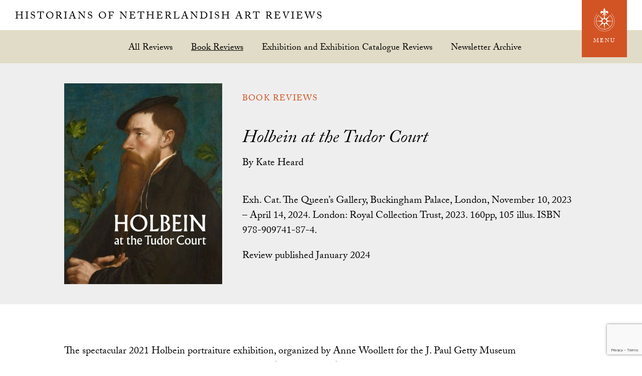

--- FILE ---
content_type: text/html; charset=UTF-8
request_url: https://hnanews.org/hnar/reviews/holbein-at-the-tudor-court/
body_size: 15866
content:
<!DOCTYPE html>
<html lang="en-US">
<head >
<meta charset="UTF-8" />
<meta name="viewport" content="width=device-width, initial-scale=1" />
<meta name='robots' content='index, follow, max-image-preview:large, max-snippet:-1, max-video-preview:-1' />

	<!-- This site is optimized with the Yoast SEO plugin v26.7 - https://yoast.com/wordpress/plugins/seo/ -->
	<title>Holbein at the Tudor Court - Historians of Netherlandish Art Reviews</title>
	<meta name="description" content="The spectacular 2021 Holbein portraiture exhibition, organized by Anne Woollett for the J. Paul Getty Museum and shown also at the Morgan Library &amp;" />
	<link rel="canonical" href="https://hnanews.org/hnar/reviews/holbein-at-the-tudor-court/" />
	<meta property="og:locale" content="en_US" />
	<meta property="og:type" content="article" />
	<meta property="og:title" content="Holbein at the Tudor Court - Historians of Netherlandish Art Reviews" />
	<meta property="og:description" content="The spectacular 2021 Holbein portraiture exhibition, organized by Anne Woollett for the J. Paul Getty Museum and shown also at the Morgan Library &amp;" />
	<meta property="og:url" content="https://hnanews.org/hnar/reviews/holbein-at-the-tudor-court/" />
	<meta property="og:site_name" content="Historians of Netherlandish Art Reviews" />
	<meta property="article:publisher" content="https://www.facebook.com/HistoriansNLishArt" />
	<meta property="og:image" content="https://hnanews.org/wp-content/uploads/2024/01/Holbein-at-the-Tudor-Court.jpeg" />
	<meta property="og:image:width" content="860" />
	<meta property="og:image:height" content="1075" />
	<meta property="og:image:type" content="image/jpeg" />
	<meta name="twitter:card" content="summary_large_image" />
	<meta name="twitter:site" content="@hnanews1" />
	<script type="application/ld+json" class="yoast-schema-graph">{"@context":"https://schema.org","@graph":[{"@type":"WebPage","@id":"https://hnanews.org/hnar/reviews/holbein-at-the-tudor-court/","url":"https://hnanews.org/hnar/reviews/holbein-at-the-tudor-court/","name":"Holbein at the Tudor Court - Historians of Netherlandish Art Reviews","isPartOf":{"@id":"https://hnanews.org/#website"},"primaryImageOfPage":{"@id":"https://hnanews.org/hnar/reviews/holbein-at-the-tudor-court/#primaryimage"},"image":{"@id":"https://hnanews.org/hnar/reviews/holbein-at-the-tudor-court/#primaryimage"},"thumbnailUrl":"https://hnanews.org/wp-content/uploads/2024/01/Holbein-at-the-Tudor-Court.jpeg","datePublished":"2024-01-06T13:22:21+00:00","description":"The spectacular 2021 Holbein portraiture exhibition, organized by Anne Woollett for the J. Paul Getty Museum and shown also at the Morgan Library &amp;","breadcrumb":{"@id":"https://hnanews.org/hnar/reviews/holbein-at-the-tudor-court/#breadcrumb"},"inLanguage":"en-US","potentialAction":[{"@type":"ReadAction","target":["https://hnanews.org/hnar/reviews/holbein-at-the-tudor-court/"]}]},{"@type":"ImageObject","inLanguage":"en-US","@id":"https://hnanews.org/hnar/reviews/holbein-at-the-tudor-court/#primaryimage","url":"https://hnanews.org/wp-content/uploads/2024/01/Holbein-at-the-Tudor-Court.jpeg","contentUrl":"https://hnanews.org/wp-content/uploads/2024/01/Holbein-at-the-Tudor-Court.jpeg","width":860,"height":1075},{"@type":"BreadcrumbList","@id":"https://hnanews.org/hnar/reviews/holbein-at-the-tudor-court/#breadcrumb","itemListElement":[{"@type":"ListItem","position":1,"name":"Home","item":"https://hnanews.org/"},{"@type":"ListItem","position":2,"name":"Reviews","item":"https://hnanews.org/hnar/reviews/"},{"@type":"ListItem","position":3,"name":"Holbein at the Tudor Court"}]},{"@type":"WebSite","@id":"https://hnanews.org/#website","url":"https://hnanews.org/","name":"Historians of Netherlandish Art","description":"","publisher":{"@id":"https://hnanews.org/#organization"},"alternateName":"HNA","potentialAction":[{"@type":"SearchAction","target":{"@type":"EntryPoint","urlTemplate":"https://hnanews.org/?s={search_term_string}"},"query-input":{"@type":"PropertyValueSpecification","valueRequired":true,"valueName":"search_term_string"}}],"inLanguage":"en-US"},{"@type":"Organization","@id":"https://hnanews.org/#organization","name":"Historians of Netherlandish Art","alternateName":"HNA","url":"https://hnanews.org/","logo":{"@type":"ImageObject","inLanguage":"en-US","@id":"https://hnanews.org/#/schema/logo/image/","url":"https://hnanews.org/wp-content/uploads/2023/11/2024-HNA-Fellowships-Logo.png","contentUrl":"https://hnanews.org/wp-content/uploads/2023/11/2024-HNA-Fellowships-Logo.png","width":950,"height":954,"caption":"Historians of Netherlandish Art"},"image":{"@id":"https://hnanews.org/#/schema/logo/image/"},"sameAs":["https://www.facebook.com/HistoriansNLishArt","https://x.com/hnanews1","https://www.instagram.com/historiansofnetherlandishart/"]}]}</script>
	<!-- / Yoast SEO plugin. -->


<link rel='dns-prefetch' href='//use.typekit.net' />
<link rel='dns-prefetch' href='//fonts.googleapis.com' />
<link rel='dns-prefetch' href='//fonts.gstatic.com' />
<link rel='dns-prefetch' href='//ajax.googleapis.com' />
<link rel='dns-prefetch' href='//apis.google.com' />
<link rel='dns-prefetch' href='//google-analytics.com' />
<link rel='dns-prefetch' href='//www.google-analytics.com' />
<link rel='dns-prefetch' href='//ssl.google-analytics.com' />
<link rel='dns-prefetch' href='//youtube.com' />
<link rel='dns-prefetch' href='//s.gravatar.com' />
<link href='https://fonts.googleapis.com' rel='preconnect' />
<link href='//fonts.gstatic.com' crossorigin='' rel='preconnect' />
<link rel="alternate" type="application/rss+xml" title="Historians of Netherlandish Art Reviews &raquo; Feed" href="https://hnanews.org/feed/" />
		<!-- This site uses the Google Analytics by MonsterInsights plugin v9.11.1 - Using Analytics tracking - https://www.monsterinsights.com/ -->
							<script src="//www.googletagmanager.com/gtag/js?id=G-BB50PW8T41"  data-cfasync="false" data-wpfc-render="false" type="text/javascript" async></script>
			<script data-cfasync="false" data-wpfc-render="false" type="text/javascript">
				var mi_version = '9.11.1';
				var mi_track_user = true;
				var mi_no_track_reason = '';
								var MonsterInsightsDefaultLocations = {"page_location":"https:\/\/hnanews.org\/hnar\/reviews\/holbein-at-the-tudor-court\/"};
								if ( typeof MonsterInsightsPrivacyGuardFilter === 'function' ) {
					var MonsterInsightsLocations = (typeof MonsterInsightsExcludeQuery === 'object') ? MonsterInsightsPrivacyGuardFilter( MonsterInsightsExcludeQuery ) : MonsterInsightsPrivacyGuardFilter( MonsterInsightsDefaultLocations );
				} else {
					var MonsterInsightsLocations = (typeof MonsterInsightsExcludeQuery === 'object') ? MonsterInsightsExcludeQuery : MonsterInsightsDefaultLocations;
				}

								var disableStrs = [
										'ga-disable-G-BB50PW8T41',
									];

				/* Function to detect opted out users */
				function __gtagTrackerIsOptedOut() {
					for (var index = 0; index < disableStrs.length; index++) {
						if (document.cookie.indexOf(disableStrs[index] + '=true') > -1) {
							return true;
						}
					}

					return false;
				}

				/* Disable tracking if the opt-out cookie exists. */
				if (__gtagTrackerIsOptedOut()) {
					for (var index = 0; index < disableStrs.length; index++) {
						window[disableStrs[index]] = true;
					}
				}

				/* Opt-out function */
				function __gtagTrackerOptout() {
					for (var index = 0; index < disableStrs.length; index++) {
						document.cookie = disableStrs[index] + '=true; expires=Thu, 31 Dec 2099 23:59:59 UTC; path=/';
						window[disableStrs[index]] = true;
					}
				}

				if ('undefined' === typeof gaOptout) {
					function gaOptout() {
						__gtagTrackerOptout();
					}
				}
								window.dataLayer = window.dataLayer || [];

				window.MonsterInsightsDualTracker = {
					helpers: {},
					trackers: {},
				};
				if (mi_track_user) {
					function __gtagDataLayer() {
						dataLayer.push(arguments);
					}

					function __gtagTracker(type, name, parameters) {
						if (!parameters) {
							parameters = {};
						}

						if (parameters.send_to) {
							__gtagDataLayer.apply(null, arguments);
							return;
						}

						if (type === 'event') {
														parameters.send_to = monsterinsights_frontend.v4_id;
							var hookName = name;
							if (typeof parameters['event_category'] !== 'undefined') {
								hookName = parameters['event_category'] + ':' + name;
							}

							if (typeof MonsterInsightsDualTracker.trackers[hookName] !== 'undefined') {
								MonsterInsightsDualTracker.trackers[hookName](parameters);
							} else {
								__gtagDataLayer('event', name, parameters);
							}
							
						} else {
							__gtagDataLayer.apply(null, arguments);
						}
					}

					__gtagTracker('js', new Date());
					__gtagTracker('set', {
						'developer_id.dZGIzZG': true,
											});
					if ( MonsterInsightsLocations.page_location ) {
						__gtagTracker('set', MonsterInsightsLocations);
					}
										__gtagTracker('config', 'G-BB50PW8T41', {"forceSSL":"true"} );
										window.gtag = __gtagTracker;										(function () {
						/* https://developers.google.com/analytics/devguides/collection/analyticsjs/ */
						/* ga and __gaTracker compatibility shim. */
						var noopfn = function () {
							return null;
						};
						var newtracker = function () {
							return new Tracker();
						};
						var Tracker = function () {
							return null;
						};
						var p = Tracker.prototype;
						p.get = noopfn;
						p.set = noopfn;
						p.send = function () {
							var args = Array.prototype.slice.call(arguments);
							args.unshift('send');
							__gaTracker.apply(null, args);
						};
						var __gaTracker = function () {
							var len = arguments.length;
							if (len === 0) {
								return;
							}
							var f = arguments[len - 1];
							if (typeof f !== 'object' || f === null || typeof f.hitCallback !== 'function') {
								if ('send' === arguments[0]) {
									var hitConverted, hitObject = false, action;
									if ('event' === arguments[1]) {
										if ('undefined' !== typeof arguments[3]) {
											hitObject = {
												'eventAction': arguments[3],
												'eventCategory': arguments[2],
												'eventLabel': arguments[4],
												'value': arguments[5] ? arguments[5] : 1,
											}
										}
									}
									if ('pageview' === arguments[1]) {
										if ('undefined' !== typeof arguments[2]) {
											hitObject = {
												'eventAction': 'page_view',
												'page_path': arguments[2],
											}
										}
									}
									if (typeof arguments[2] === 'object') {
										hitObject = arguments[2];
									}
									if (typeof arguments[5] === 'object') {
										Object.assign(hitObject, arguments[5]);
									}
									if ('undefined' !== typeof arguments[1].hitType) {
										hitObject = arguments[1];
										if ('pageview' === hitObject.hitType) {
											hitObject.eventAction = 'page_view';
										}
									}
									if (hitObject) {
										action = 'timing' === arguments[1].hitType ? 'timing_complete' : hitObject.eventAction;
										hitConverted = mapArgs(hitObject);
										__gtagTracker('event', action, hitConverted);
									}
								}
								return;
							}

							function mapArgs(args) {
								var arg, hit = {};
								var gaMap = {
									'eventCategory': 'event_category',
									'eventAction': 'event_action',
									'eventLabel': 'event_label',
									'eventValue': 'event_value',
									'nonInteraction': 'non_interaction',
									'timingCategory': 'event_category',
									'timingVar': 'name',
									'timingValue': 'value',
									'timingLabel': 'event_label',
									'page': 'page_path',
									'location': 'page_location',
									'title': 'page_title',
									'referrer' : 'page_referrer',
								};
								for (arg in args) {
																		if (!(!args.hasOwnProperty(arg) || !gaMap.hasOwnProperty(arg))) {
										hit[gaMap[arg]] = args[arg];
									} else {
										hit[arg] = args[arg];
									}
								}
								return hit;
							}

							try {
								f.hitCallback();
							} catch (ex) {
							}
						};
						__gaTracker.create = newtracker;
						__gaTracker.getByName = newtracker;
						__gaTracker.getAll = function () {
							return [];
						};
						__gaTracker.remove = noopfn;
						__gaTracker.loaded = true;
						window['__gaTracker'] = __gaTracker;
					})();
									} else {
										console.log("");
					(function () {
						function __gtagTracker() {
							return null;
						}

						window['__gtagTracker'] = __gtagTracker;
						window['gtag'] = __gtagTracker;
					})();
									}
			</script>
							<!-- / Google Analytics by MonsterInsights -->
		<style id='wp-img-auto-sizes-contain-inline-css' type='text/css'>
img:is([sizes=auto i],[sizes^="auto," i]){contain-intrinsic-size:3000px 1500px}
/*# sourceURL=wp-img-auto-sizes-contain-inline-css */
</style>
<link rel='stylesheet' id='dashicons-css' href='https://hnanews.org/wp-includes/css/dashicons.min.css?ver=d2ed482c4500370bf625c602352e867e' type='text/css' media='all' />
<link rel='stylesheet' id='acf-global-css' href='https://hnanews.org/wp-content/plugins/advanced-custom-fields-pro/assets/build/css/acf-global.min.css?ver=6.7.0.2' type='text/css' media='all' />
<link rel='stylesheet' id='acf-input-css' href='https://hnanews.org/wp-content/plugins/advanced-custom-fields-pro/assets/build/css/acf-input.min.css?ver=6.7.0.2' type='text/css' media='all' />
<link rel='stylesheet' id='sjl-style-css' href='https://hnanews.org/wp-content/plugins/sjl/public/assets/css/style.css?ver=0.1.53' type='text/css' media='all' />
<link rel='stylesheet' id='wp-block-library-css' href='https://hnanews.org/wp-includes/css/dist/block-library/style.min.css?ver=d2ed482c4500370bf625c602352e867e' type='text/css' media='all' />
<style id='global-styles-inline-css' type='text/css'>
:root{--wp--preset--aspect-ratio--square: 1;--wp--preset--aspect-ratio--4-3: 4/3;--wp--preset--aspect-ratio--3-4: 3/4;--wp--preset--aspect-ratio--3-2: 3/2;--wp--preset--aspect-ratio--2-3: 2/3;--wp--preset--aspect-ratio--16-9: 16/9;--wp--preset--aspect-ratio--9-16: 9/16;--wp--preset--color--black: #000000;--wp--preset--color--cyan-bluish-gray: #abb8c3;--wp--preset--color--white: #ffffff;--wp--preset--color--pale-pink: #f78da7;--wp--preset--color--vivid-red: #cf2e2e;--wp--preset--color--luminous-vivid-orange: #ff6900;--wp--preset--color--luminous-vivid-amber: #fcb900;--wp--preset--color--light-green-cyan: #7bdcb5;--wp--preset--color--vivid-green-cyan: #00d084;--wp--preset--color--pale-cyan-blue: #8ed1fc;--wp--preset--color--vivid-cyan-blue: #0693e3;--wp--preset--color--vivid-purple: #9b51e0;--wp--preset--gradient--vivid-cyan-blue-to-vivid-purple: linear-gradient(135deg,rgb(6,147,227) 0%,rgb(155,81,224) 100%);--wp--preset--gradient--light-green-cyan-to-vivid-green-cyan: linear-gradient(135deg,rgb(122,220,180) 0%,rgb(0,208,130) 100%);--wp--preset--gradient--luminous-vivid-amber-to-luminous-vivid-orange: linear-gradient(135deg,rgb(252,185,0) 0%,rgb(255,105,0) 100%);--wp--preset--gradient--luminous-vivid-orange-to-vivid-red: linear-gradient(135deg,rgb(255,105,0) 0%,rgb(207,46,46) 100%);--wp--preset--gradient--very-light-gray-to-cyan-bluish-gray: linear-gradient(135deg,rgb(238,238,238) 0%,rgb(169,184,195) 100%);--wp--preset--gradient--cool-to-warm-spectrum: linear-gradient(135deg,rgb(74,234,220) 0%,rgb(151,120,209) 20%,rgb(207,42,186) 40%,rgb(238,44,130) 60%,rgb(251,105,98) 80%,rgb(254,248,76) 100%);--wp--preset--gradient--blush-light-purple: linear-gradient(135deg,rgb(255,206,236) 0%,rgb(152,150,240) 100%);--wp--preset--gradient--blush-bordeaux: linear-gradient(135deg,rgb(254,205,165) 0%,rgb(254,45,45) 50%,rgb(107,0,62) 100%);--wp--preset--gradient--luminous-dusk: linear-gradient(135deg,rgb(255,203,112) 0%,rgb(199,81,192) 50%,rgb(65,88,208) 100%);--wp--preset--gradient--pale-ocean: linear-gradient(135deg,rgb(255,245,203) 0%,rgb(182,227,212) 50%,rgb(51,167,181) 100%);--wp--preset--gradient--electric-grass: linear-gradient(135deg,rgb(202,248,128) 0%,rgb(113,206,126) 100%);--wp--preset--gradient--midnight: linear-gradient(135deg,rgb(2,3,129) 0%,rgb(40,116,252) 100%);--wp--preset--font-size--small: 13px;--wp--preset--font-size--medium: 20px;--wp--preset--font-size--large: 36px;--wp--preset--font-size--x-large: 42px;--wp--preset--spacing--20: 0.44rem;--wp--preset--spacing--30: 0.67rem;--wp--preset--spacing--40: 1rem;--wp--preset--spacing--50: 1.5rem;--wp--preset--spacing--60: 2.25rem;--wp--preset--spacing--70: 3.38rem;--wp--preset--spacing--80: 5.06rem;--wp--preset--shadow--natural: 6px 6px 9px rgba(0, 0, 0, 0.2);--wp--preset--shadow--deep: 12px 12px 50px rgba(0, 0, 0, 0.4);--wp--preset--shadow--sharp: 6px 6px 0px rgba(0, 0, 0, 0.2);--wp--preset--shadow--outlined: 6px 6px 0px -3px rgb(255, 255, 255), 6px 6px rgb(0, 0, 0);--wp--preset--shadow--crisp: 6px 6px 0px rgb(0, 0, 0);}:where(.is-layout-flex){gap: 0.5em;}:where(.is-layout-grid){gap: 0.5em;}body .is-layout-flex{display: flex;}.is-layout-flex{flex-wrap: wrap;align-items: center;}.is-layout-flex > :is(*, div){margin: 0;}body .is-layout-grid{display: grid;}.is-layout-grid > :is(*, div){margin: 0;}:where(.wp-block-columns.is-layout-flex){gap: 2em;}:where(.wp-block-columns.is-layout-grid){gap: 2em;}:where(.wp-block-post-template.is-layout-flex){gap: 1.25em;}:where(.wp-block-post-template.is-layout-grid){gap: 1.25em;}.has-black-color{color: var(--wp--preset--color--black) !important;}.has-cyan-bluish-gray-color{color: var(--wp--preset--color--cyan-bluish-gray) !important;}.has-white-color{color: var(--wp--preset--color--white) !important;}.has-pale-pink-color{color: var(--wp--preset--color--pale-pink) !important;}.has-vivid-red-color{color: var(--wp--preset--color--vivid-red) !important;}.has-luminous-vivid-orange-color{color: var(--wp--preset--color--luminous-vivid-orange) !important;}.has-luminous-vivid-amber-color{color: var(--wp--preset--color--luminous-vivid-amber) !important;}.has-light-green-cyan-color{color: var(--wp--preset--color--light-green-cyan) !important;}.has-vivid-green-cyan-color{color: var(--wp--preset--color--vivid-green-cyan) !important;}.has-pale-cyan-blue-color{color: var(--wp--preset--color--pale-cyan-blue) !important;}.has-vivid-cyan-blue-color{color: var(--wp--preset--color--vivid-cyan-blue) !important;}.has-vivid-purple-color{color: var(--wp--preset--color--vivid-purple) !important;}.has-black-background-color{background-color: var(--wp--preset--color--black) !important;}.has-cyan-bluish-gray-background-color{background-color: var(--wp--preset--color--cyan-bluish-gray) !important;}.has-white-background-color{background-color: var(--wp--preset--color--white) !important;}.has-pale-pink-background-color{background-color: var(--wp--preset--color--pale-pink) !important;}.has-vivid-red-background-color{background-color: var(--wp--preset--color--vivid-red) !important;}.has-luminous-vivid-orange-background-color{background-color: var(--wp--preset--color--luminous-vivid-orange) !important;}.has-luminous-vivid-amber-background-color{background-color: var(--wp--preset--color--luminous-vivid-amber) !important;}.has-light-green-cyan-background-color{background-color: var(--wp--preset--color--light-green-cyan) !important;}.has-vivid-green-cyan-background-color{background-color: var(--wp--preset--color--vivid-green-cyan) !important;}.has-pale-cyan-blue-background-color{background-color: var(--wp--preset--color--pale-cyan-blue) !important;}.has-vivid-cyan-blue-background-color{background-color: var(--wp--preset--color--vivid-cyan-blue) !important;}.has-vivid-purple-background-color{background-color: var(--wp--preset--color--vivid-purple) !important;}.has-black-border-color{border-color: var(--wp--preset--color--black) !important;}.has-cyan-bluish-gray-border-color{border-color: var(--wp--preset--color--cyan-bluish-gray) !important;}.has-white-border-color{border-color: var(--wp--preset--color--white) !important;}.has-pale-pink-border-color{border-color: var(--wp--preset--color--pale-pink) !important;}.has-vivid-red-border-color{border-color: var(--wp--preset--color--vivid-red) !important;}.has-luminous-vivid-orange-border-color{border-color: var(--wp--preset--color--luminous-vivid-orange) !important;}.has-luminous-vivid-amber-border-color{border-color: var(--wp--preset--color--luminous-vivid-amber) !important;}.has-light-green-cyan-border-color{border-color: var(--wp--preset--color--light-green-cyan) !important;}.has-vivid-green-cyan-border-color{border-color: var(--wp--preset--color--vivid-green-cyan) !important;}.has-pale-cyan-blue-border-color{border-color: var(--wp--preset--color--pale-cyan-blue) !important;}.has-vivid-cyan-blue-border-color{border-color: var(--wp--preset--color--vivid-cyan-blue) !important;}.has-vivid-purple-border-color{border-color: var(--wp--preset--color--vivid-purple) !important;}.has-vivid-cyan-blue-to-vivid-purple-gradient-background{background: var(--wp--preset--gradient--vivid-cyan-blue-to-vivid-purple) !important;}.has-light-green-cyan-to-vivid-green-cyan-gradient-background{background: var(--wp--preset--gradient--light-green-cyan-to-vivid-green-cyan) !important;}.has-luminous-vivid-amber-to-luminous-vivid-orange-gradient-background{background: var(--wp--preset--gradient--luminous-vivid-amber-to-luminous-vivid-orange) !important;}.has-luminous-vivid-orange-to-vivid-red-gradient-background{background: var(--wp--preset--gradient--luminous-vivid-orange-to-vivid-red) !important;}.has-very-light-gray-to-cyan-bluish-gray-gradient-background{background: var(--wp--preset--gradient--very-light-gray-to-cyan-bluish-gray) !important;}.has-cool-to-warm-spectrum-gradient-background{background: var(--wp--preset--gradient--cool-to-warm-spectrum) !important;}.has-blush-light-purple-gradient-background{background: var(--wp--preset--gradient--blush-light-purple) !important;}.has-blush-bordeaux-gradient-background{background: var(--wp--preset--gradient--blush-bordeaux) !important;}.has-luminous-dusk-gradient-background{background: var(--wp--preset--gradient--luminous-dusk) !important;}.has-pale-ocean-gradient-background{background: var(--wp--preset--gradient--pale-ocean) !important;}.has-electric-grass-gradient-background{background: var(--wp--preset--gradient--electric-grass) !important;}.has-midnight-gradient-background{background: var(--wp--preset--gradient--midnight) !important;}.has-small-font-size{font-size: var(--wp--preset--font-size--small) !important;}.has-medium-font-size{font-size: var(--wp--preset--font-size--medium) !important;}.has-large-font-size{font-size: var(--wp--preset--font-size--large) !important;}.has-x-large-font-size{font-size: var(--wp--preset--font-size--x-large) !important;}
/*# sourceURL=global-styles-inline-css */
</style>

<style id='classic-theme-styles-inline-css' type='text/css'>
/*! This file is auto-generated */
.wp-block-button__link{color:#fff;background-color:#32373c;border-radius:9999px;box-shadow:none;text-decoration:none;padding:calc(.667em + 2px) calc(1.333em + 2px);font-size:1.125em}.wp-block-file__button{background:#32373c;color:#fff;text-decoration:none}
/*# sourceURL=/wp-includes/css/classic-themes.min.css */
</style>
<link rel='stylesheet' id='bbp-default-css' href='https://hnanews.org/wp-content/plugins/bbpress/templates/default/css/bbpress.min.css?ver=2.6.14' type='text/css' media='all' />
<link rel='stylesheet' id='contact-form-7-css' href='https://hnanews.org/wp-content/plugins/contact-form-7/includes/css/styles.css?ver=6.1.4' type='text/css' media='all' />
<link rel='stylesheet' id='stripe-handler-ng-style-css' href='https://hnanews.org/wp-content/plugins/stripe-payments/public/assets/css/public.css?ver=2.0.96' type='text/css' media='all' />
<link rel='stylesheet' id='woocommerce-layout-css' href='https://hnanews.org/wp-content/uploads/hummingbird-assets/3949402a5bdeec095bed1970b85e68e8.css' type='text/css' media='all' />
<link rel='stylesheet' id='woocommerce-smallscreen-css' href='https://hnanews.org/wp-content/uploads/hummingbird-assets/087f74da8509733035852fd37974a207.css' type='text/css' media='only screen and (max-width: 768px)' />
<link rel='stylesheet' id='woocommerce-general-css' href='https://hnanews.org/wp-content/uploads/hummingbird-assets/2f4ab78d7dd4416e01beebb007c672fa.css' type='text/css' media='all' />
<style id='woocommerce-inline-inline-css' type='text/css'>
.woocommerce form .form-row .required { visibility: visible; }
/*# sourceURL=woocommerce-inline-inline-css */
</style>
<link rel='stylesheet' id='wc-memberships-frontend-css' href='https://hnanews.org/wp-content/plugins/woocommerce-memberships/assets/css/frontend/wc-memberships-frontend.min.css?ver=1.27.5' type='text/css' media='all' />
<link rel='stylesheet' id='hna-theme-css' href='https://hnanews.org/wp-content/themes/hna-theme/style.min.css?ver=08.31.18' type='text/css' media='all' />
<link rel="preload" as="style" href="//fonts.googleapis.com/css?family=Montserrat&#038;ver=1.0.73" /><link rel='stylesheet' id='hna-fonts-css' href='//fonts.googleapis.com/css?family=Montserrat&#038;ver=1.0.73' type='text/css' media='print' onload='this.media=&#34;all&#34;' />
<link rel='stylesheet' id='hna-magnific-popup-css' href='https://hnanews.org/wp-content/themes/hna-theme/inc/magnific-popup/magnific-popup.css?ver=1.0.73' type='text/css' media='all' />
<link rel='stylesheet' id='new-royalslider-core-css-css' href='https://hnanews.org/wp-content/plugins/new-royalslider/lib/royalslider/royalslider.css?ver=3.4.3' type='text/css' media='all' />
<link rel='stylesheet' id='rsUni-css-css' href='https://hnanews.org/wp-content/plugins/new-royalslider/lib/royalslider/skins/universal/rs-universal.css?ver=3.4.3' type='text/css' media='all' />
<link rel='stylesheet' id='rsDefaultInv-css-css' href='https://hnanews.org/wp-content/plugins/new-royalslider/lib/royalslider/skins/default-inverted/rs-default-inverted.css?ver=3.4.3' type='text/css' media='all' />
<script type="text/javascript" src="https://hnanews.org/wp-content/plugins/google-analytics-for-wordpress/assets/js/frontend-gtag.min.js?ver=9.11.1" id="monsterinsights-frontend-script-js" async="async" data-wp-strategy="async"></script>
<script data-cfasync="false" data-wpfc-render="false" type="text/javascript" id='monsterinsights-frontend-script-js-extra'>/* <![CDATA[ */
var monsterinsights_frontend = {"js_events_tracking":"true","download_extensions":"doc,pdf,ppt,zip,xls,docx,pptx,xlsx","inbound_paths":"[]","home_url":"https:\/\/hnanews.org","hash_tracking":"false","v4_id":"G-BB50PW8T41"};/* ]]> */
</script>
<script type="text/javascript" src="https://hnanews.org/wp-includes/js/jquery/jquery.min.js?ver=3.7.1" id="jquery-core-js"></script>
<script type="text/javascript" src="https://hnanews.org/wp-includes/js/jquery/jquery-migrate.min.js?ver=3.4.1" id="jquery-migrate-js"></script>
<script type="text/javascript" id="wphb-1-js-extra">
/* <![CDATA[ */
var woocommerce_params = {"ajax_url":"/wp-admin/admin-ajax.php","wc_ajax_url":"/?wc-ajax=%%endpoint%%","i18n_password_show":"Show password","i18n_password_hide":"Hide password"};;;var wc_add_to_cart_params = {"ajax_url":"/wp-admin/admin-ajax.php","wc_ajax_url":"/?wc-ajax=%%endpoint%%","i18n_view_cart":"View cart","cart_url":"https://hnanews.org/cart/","is_cart":"","cart_redirect_after_add":"no"};
//# sourceURL=wphb-1-js-extra
/* ]]> */
</script>
<script type="text/javascript" src="https://hnanews.org/wp-content/uploads/hummingbird-assets/8b8ffa7d3fe448aa35b008d8c2e0f13a.js" id="wphb-1-js" async="async" data-wp-strategy="async"></script>
<script type="text/javascript" id="WCPAY_ASSETS-js-extra">
/* <![CDATA[ */
var wcpayAssets = {"url":"https://hnanews.org/wp-content/plugins/woocommerce-payments/dist/"};
//# sourceURL=WCPAY_ASSETS-js-extra
/* ]]> */
</script>
<script type="text/javascript" src="https://use.typekit.net/ruf2zeq.js?ver=1.0.0" id="hna-typekit-js"></script>
<link rel="icon" href="https://hnanews.org/wp-content/themes/hna-theme/images/hnar-favicon.ico" />
<script>try{Typekit.load({ async: false });}catch(e){}</script>	<noscript><style>.woocommerce-product-gallery{ opacity: 1 !important; }</style></noscript>
			<style type="text/css" id="wp-custom-css">
			.member-directory .member-listing {
	margin-bottom: 25px;
	padding-bottom: 5px;
	border-bottom: 1px dashed rgb(169, 165, 120);
}
.member-details .member-name {
	margin: 0
}
.member-details .profile-item {
	display: block;
	font-size: 0.8em;
	font-family: Montserrat;
	line-height: 1.35;
}
.member-details .profile-item label {
	display: inline-block;
	text-transform: uppercase;
	font-size: 0.75em;
	color: rgb(4, 114, 113);
	margin: 0 5px 0 0;
	width: 85px;
}
.members-nav .navigation ul {
	margin: 0;
}
.members-nav .navigation li {
	display: inline;
	list-style-type: none;
}
.members-nav .navigation li a {
	display: inline-block;
	line-height: 1;
	padding: 12px 10px 7px 12px;
}
.members-nav ul>li:before {
	content: '';
}
.member-count {
	display: block;	
	margin-bottom: 25px;
	font-family: Montserrat;
	font-weight: bold;
	color: rgb(4, 114, 113);
}		</style>
		<link rel='stylesheet' id='wc-blocks-style-css' href='https://hnanews.org/wp-content/uploads/hummingbird-assets/fc9b48dae3cc7d002641c3df201b6887.css' type='text/css' media='all' />
</head>
<body data-rsssl=1 class="wp-singular sjl_review-template-default single single-sjl_review postid-147910 wp-theme-genesis wp-child-theme-hna-theme theme-genesis woocommerce-no-js header-full-width full-width-content genesis-breadcrumbs-hidden hnar-page hna-has-featured-image">
<script type="text/javascript" id="bbp-swap-no-js-body-class">
	document.body.className = document.body.className.replace( 'bbp-no-js', 'bbp-js' );
</script>

<div class="site-container"><ul class="genesis-skip-link"><li><a href="#genesis-content" class="screen-reader-shortcut"> Skip to main content</a></li></ul>
	<div id="hna-menu" class="hna-menu">

		<div class="hna-menu-header">

			<div class="wrap">

				<div id="hna-menu-close" class="hna-menu-close">
						<svg class="hnaicon hnaicon-menu-close" aria-labelledby="title" role="img"><use xlink:href="https://hnanews.org/wp-content/themes/hna-theme/images/icons/symbol-defs.svg#hnaicon-menu-close"></use></svg>
					</div>

				<div class="menu-title">
					<h1 class='site-title' itemprop="headline">
						<a href="/hnar/">Historians of Netherlandish Art Reviews</a>
					</h1>
				</div>

			</div>

		</div>

			<div class="wrap">

			<div class="front-left">

				<div class="group">

					<div class="one-half first">
						<div class="logo-box">
								<svg class="hnaicon hnaicon-hnar-logo-mark" aria-labelledby="title" role="img"><use xlink:href="https://hnanews.org/wp-content/themes/hna-theme/images/icons/symbol-defs.svg#hnaicon-hnar-logo-mark"></use></svg>
							</div>
					</div>

					<div class="one-half">

						<div class="menu-hnar-latest-reviews-container"><ul id="menu-hnar-latest-reviews" class="menu"><li id="menu-item-113" class="menu-item menu-item-type-post_type_archive menu-item-object-sjl_review menu-item-has-children menu-item-113"><a href="https://hnanews.org/hnar/reviews/">Latest Reviews</a>
<ul class="sub-menu">
	<li id="menu-item-114" class="menu-item menu-item-type-taxonomy menu-item-object-review_cat current-sjl_review-ancestor current-menu-parent current-sjl_review-parent menu-item-114"><a href="https://hnanews.org/hnar/reviews/book-reviews/">Book Reviews</a></li>
	<li id="menu-item-115" class="menu-item menu-item-type-taxonomy menu-item-object-review_cat menu-item-115"><a href="https://hnanews.org/hnar/reviews/exhibition-reviews/">Exhibition and Exhibition Catalogue Reviews</a></li>
	<li id="menu-item-841" class="menu-item menu-item-type-post_type menu-item-object-page menu-item-841"><a href="https://hnanews.org/hnar/archive/">Newsletter Archive</a></li>
</ul>
</li>
</ul></div>						<div class="menu-hnar-references-container"><ul id="menu-hnar-references" class="menu"><li id="menu-item-838" class="menu-item menu-item-type-post_type_archive menu-item-object-sjl_reference menu-item-has-children menu-item-838"><a href="https://hnanews.org/hnar/references/">References</a>
<ul class="sub-menu">
	<li id="menu-item-1000840" class="menu-item menu-item-type-message menu-item-object- menu-item-1000840"><a href="/login/">Member Sign-In Required</a></li>
	<li id="menu-item-118" class="menu-item menu-item-type-taxonomy menu-item-object-reference_cat menu-item-118"><a href="https://hnanews.org/hnar/references/bibliography/">Bibliography</a></li>
	<li id="menu-item-120" class="menu-item menu-item-type-taxonomy menu-item-object-reference_cat menu-item-120"><a href="https://hnanews.org/hnar/references/new-book-titles/">New Book Titles</a></li>
	<li id="menu-item-119" class="menu-item menu-item-type-taxonomy menu-item-object-reference_cat menu-item-119"><a href="https://hnanews.org/hnar/references/dissertations/">Dissertations</a></li>
</ul>
</li>
</ul></div>						<div class="menu-hnar-about-menu-container"><ul id="menu-hnar-about-menu" class="menu"><li id="menu-item-87" class="menu-item menu-item-type-post_type menu-item-object-page menu-item-has-children menu-item-87"><a href="https://hnanews.org/hnar/about/">About HNAR</a>
<ul class="sub-menu">
	<li id="menu-item-88" class="menu-item menu-item-type-post_type menu-item-object-page menu-item-88"><a href="https://hnanews.org/hnar/contact/">Contact Us</a></li>
	<li id="menu-item-86" class="menu-item menu-item-type-post_type menu-item-object-page menu-item-86"><a href="https://hnanews.org/hnar/support/">Support HNAR</a></li>
</ul>
</li>
</ul></div>
					</div>

				</div>

			</div>

			<div class="front-right">
				<div class="search-box">
					<div class="big-label">Search:</div>
					<form class="search-form" method="get" action="https://hnanews.org/" role="search"><label class="search-form-label screen-reader-text" for="searchform-1">Search this website</label><input class="search-form-input" type="search" name="s" id="searchform-1" placeholder="Search this website"><input class="search-form-submit" type="submit" value="Search"><meta content="https://hnanews.org/?s={s}"></form>				</div>

				
				<div class="our-sites">

					<div class="small-label">Our Websites:</div>

					<a class="invert" target="_blank" href="https://jhna.org">Journal of Historians of Netherlandish Art</a>

					<a class="invert" target="_blank" href="https://hnanews.org/">Historians of Netherlandish Art</a>

				</div>


			</div>

		</div>

	</div>

	<header class="site-header"><div class="wrap"><div class="title-area"><p class="site-title"><a href="https://hnanews.org/hnar/">Historians of Netherlandish Art Reviews</a></p></div>
		<div id="hna-menu-widget" class="hna-menu-widget">

			<div class="menu-box">

				<div class="icon-box">
						<svg class="hnaicon hnaicon-menu" aria-labelledby="title" role="img"><use xlink:href="https://hnanews.org/wp-content/themes/hna-theme/images/icons/symbol-defs.svg#hnaicon-menu"></use></svg>
					</div>

				<div class="menu-title">Menu</div>

			</div>

		</div><!-- end hna-menu-widget -->

	</div></header>	<div class="genesis-nav-menu hna-submenu">
		<div class="wrap">
			<div class="menu-hnar-all-reviews-container"><ul id="menu-hnar-all-reviews" class="menu"><li id="menu-item-490" class="menu-item menu-item-type-post_type_archive menu-item-object-sjl_review menu-item-490"><a href="https://hnanews.org/hnar/reviews/">All Reviews</a></li>
<li id="menu-item-491" class="menu-item menu-item-type-taxonomy menu-item-object-review_cat current-sjl_review-ancestor current-menu-parent current-sjl_review-parent menu-item-491"><a href="https://hnanews.org/hnar/reviews/book-reviews/">Book Reviews</a></li>
<li id="menu-item-492" class="menu-item menu-item-type-taxonomy menu-item-object-review_cat menu-item-492"><a href="https://hnanews.org/hnar/reviews/exhibition-reviews/">Exhibition and Exhibition Catalogue Reviews</a></li>
<li id="menu-item-2022" class="menu-item menu-item-type-post_type menu-item-object-page menu-item-2022"><a href="https://hnanews.org/hnar/archive/">Newsletter Archive</a></li>
</ul></div>		</div>
	</div>
	<header class="entry-header"><div class="wrap"><div class="entry-header-image"><img width="315" height="400" src="https://hnanews.org/wp-content/uploads/2024/01/Holbein-at-the-Tudor-Court-315x400.jpeg" class="hna-review wp-post-image" alt="" decoding="async" fetchpriority="high" /></div><div class="entry-header-text">

		<h4>Book Reviews</h4>
	
	<h1 class="entry-title">Holbein at the Tudor Court</h1>

	<div class="review-author">By Kate Heard</div>
	<div class="review-details"><p>Exh. Cat. The Queen’s Gallery, Buckingham Palace, London, November 10, 2023 – April 14, 2024. London: Royal Collection Trust, 2023. 160pp, 105 illus. ISBN 978-909741-87-4.</p>
</div>
	<div class="review-date">Review published January 2024</div>

	</div></div></header><div class="site-inner"><div class="content-sidebar-wrap"><main class="content" id="genesis-content"><article class="post-147910 sjl_review type-sjl_review status-publish has-post-thumbnail review_cat-book-reviews review_cat-16th-century review_cat-germany-and-central-europe entry" aria-label="Holbein at the Tudor Court"><div class="entry-content"><p>The spectacular 2021 Holbein portraiture exhibition, organized by Anne Woollett for the J. Paul Getty Museum and shown also at the Morgan Library &amp; Museum (to be reviewed), might seem as if there was no gap to be filled about that great portraitist. However, while a number of portraits and their preparatory drawings did come from the Royal Collections, the fullest display of Tudor court works by the artist occurs at this new exhibition at the Queen’s Gallery, which chiefly draws – so to speak – on the trove of Holbein portrait studies from Windsor Castle. Of course, this is not the first time these precious drawings have formed the basis of just such an exhibition, also at the Queen’s Gallery: in 1978 Windsor Castle staged <i>Holbein and the Court of Henry VIII, </i>which traveled in reduced form to the Getty, but with a smaller catalogue, and in 1993 a similar exhibition was mounted by curator Jane Roberts.</p>
<p>For all these works in the current exhibition, the fundamental resource remains the scholarly catalogue by K.T. Parker, <i>The Drawings of Hans Holbein in the Collection of H. M. the King at Windsor Castle </i>(London, 1945; reprinted 1983). Since then, after Roy Strong’s <i>Holbein and Henry VIII </i>(London, 1968), Susan Foister produced a full-length book study, <i>Holbein &amp; England </i>(New Haven, 2004), still the fullest account, though not exclusively focused on the Tudor court.</p>
<p>This time around, then, more material is available, and the current catalogue illustrates every drawing in color, with numerous comparative images of the dispersed completed painted portraits. Two instances in the exhibition pair the drawing together with its final painting: William Reskimer, Page of the Chamber (pp. 106-109) and Sir Henry Guildford (pp. 52-55); additionally, a third drawing joins its portrait miniature of Elizabeth, Lady Audley (pp. 118-119). In this respect, it builds on the Getty/Morgan catalogue but with new completeness, unavailable in Parker’s systematic catalogue. This is important, because Holbein employed colored chalks in addition to ink and some watercolor when taking a likeness in his meticulous fashion. Occasionally, the paper has a light pink tint, prepared to provide a middle tone. The large reproductions also make his alterations all the more evident and show the evidence of pricking for transfer or other forms of tracing.</p>
<p>The Queen’s Gallery exhibition features the preliminary drawings primarily, but also includes portrait miniatures, panel likenesses, and even the remarkable miniature on vellum of King Henry VIII as <i>Solomon with the Queen of Sheba</i> (ca. 1535; pp. 68-69). Kate Heard’s informative introductory essay provides the career background, from Holbein’s frustrations in Reformation Basel to his lack of reception at the court of France, which turned forcefully toward Renaissance Italy. But in France, the artist encountered drawing in colored chalks (probably via Jean Clouet, though the technique was occasionally practiced in Augsburg by such artists as Hans Burgkmair; for Holbein’s origins, now see the current exhibition, <i>Holbein and the Renaissance in the North</i>, in Frankfurt and Vienna, to be reviewed here by Ashley West). Heard also tracks the artist’s initial arrival in England, where Thomas More was his contact, via Erasmus, and he managed to produce some decorations for a Greenwich entertainment as well as several early court portraits around 1527. These included the great Frick <i>Thomas More </i>(Fig. 35)<i> </i>and the lost <i>More Family, </i>whose group drawing survives in Basel (pp. 36-47; Figs. 33-34), alongside the drawing studies of the father, Sir John More, and other family members. His <i>Noli me tangere </i>(Royal Collections; Fig. 12) was also probably painted in this first English period, before a return to Basel for four final years.</p>
<p>Upon his return to England in 1532, early Holbein portraits featured the Hanseatic merchants of the London Steelyard, who also donated an arch to the 1533 entry pageant of Anne Boleyn. This, too, was the moment of his largest portrait, the double image of the <i>French Ambassadors </i>(London, National Gallery; Fig. 17). Holbein also possibly painted then his undated <i>Thomas Cromwell </i>in the Frick Collection,<i> </i>here dated 1532-1534 (fig. 15). Only in the mid-1530s did his systematic drawing studies get preserved.</p>
<p>Holbein’s sitters were part of a close network, and they originated from both sides of the factions around the issue of Henry’s divorce from Catherine of Aragon. A number of other sitters remain to be identified, though Heard also notes a plurality of portraits of East Anglia elites. Hierarchies of presentation prevail: only royals and their envoys are depicted at full-length (including prospective royal brides), while senior courtiers pose at three-quarters, and most others are bust-length or close-up in presentation.  Backgrounds vary, but each individual likeness remains distinctive.</p>
<p>Clouet also painted portrait miniatures in France, but Holbein’s technique of body color and use of vellum supports seem to have originated with transplanted Flemish artist Lucas Horenbout, in England by 1525. This art form facilitated one aspect of portraiture, its function as gifts to close associates, something often mentioned by Erasmus in his letters, such as his 1524 missive to William of Warham, Archbishop of Canterbury. Reproductions and copies sometimes complicate attributions.</p>
<p>Holbein also designed woodcuts, such as the title page of the Coverdale Bible’s English translation (1535; Fig. 27), featuring an enthroned Henry as head of the Church of England. His <i>Law and Grace </i>(Edinburgh, Fig. 28; here dated “mid 1530s”) may also have arisen from some similar Reform religious context, still undefined.</p>
<p>Heard concludes by discussing the known provenance of these drawings. Upon Holbein’s death three albums of his work were recorded: designs for jewelry (British Museum); designs for weapons and cups (lost; formerly Arundel collection, some of them etched by Wenceslaus Hollar); and portrait drawings, possibly retained for eventual copies of prominent sitters. The latter also passed to Arundel before entering the royal collections of Charles II, to form the basis of the works exhibited today.</p>
<p>The catalogue proper starts with the More family and Sir Thomas. Its chronological organization mixes objects in all media by date. Each sitter is identified and described, when known, and every extant later portrait, usually in oil on panel, is illustrated. Some unknown figures still posed for extant paintings, such as the man (pp. 78-79) painted in a small oil roundel (ca. 1535, New York, Metropolitan Museum of Art; Fig. 43).<sup>[i]</sup>  Many drawings were annotated in a later hand, usually reliable but not always verifiable concerning identity (for example, Anne Boleyn, pp. 64-67).</p>
<p>Because of its large color illustrations, this well-researched catalogue now supersedes previous discussions of these individual works. As Kate Heard declares at the outset of her essay, “Hans Holbein’s portraits are arrestingly beautiful.”  This exhibition, which connects to surviving painted portraits, reveals how his drawing process provides their very foundation.</p>
<p>Larry Silver<br />
<i>University of Pennsylvania</i></p>
<p><sup>[i]</sup> Maryan Ainsworth and Joshua Waterman, <i>German Paintings in the Metropolitan Museum of Art 1350-1600 </i>(New Haven: Yale University Press, 2013), pp. 146-147, no. 34, there tentatively identified as Sir Ralph Sadler, administrator and diplomat.  The numerous paintings by Holbein and his workshop in the Met, pp. 129- 166, nos. 29-39, show the range of attributions, including workshop origins and outright copies.</p>
</div></article></main></div></div><footer class="site-footer" id="genesis-footer"><div class="wrap">
		<div class="front-left">

			<div class="group">

				<div class="one-third first">

					<div class="menu-hnar-latest-reviews-container"><ul id="menu-hnar-latest-reviews-1" class="menu"><li class="menu-item menu-item-type-post_type_archive menu-item-object-sjl_review menu-item-has-children menu-item-113"><a href="https://hnanews.org/hnar/reviews/">Latest Reviews</a>
<ul class="sub-menu">
	<li class="menu-item menu-item-type-taxonomy menu-item-object-review_cat current-sjl_review-ancestor current-menu-parent current-sjl_review-parent menu-item-114"><a href="https://hnanews.org/hnar/reviews/book-reviews/">Book Reviews</a></li>
	<li class="menu-item menu-item-type-taxonomy menu-item-object-review_cat menu-item-115"><a href="https://hnanews.org/hnar/reviews/exhibition-reviews/">Exhibition and Exhibition Catalogue Reviews</a></li>
	<li class="menu-item menu-item-type-post_type menu-item-object-page menu-item-841"><a href="https://hnanews.org/hnar/archive/">Newsletter Archive</a></li>
</ul>
</li>
</ul></div>					<div class="menu-hnar-references-container"><ul id="menu-hnar-references-1" class="menu"><li class="menu-item menu-item-type-post_type_archive menu-item-object-sjl_reference menu-item-has-children menu-item-838"><a href="https://hnanews.org/hnar/references/">References</a>
<ul class="sub-menu">
	<li class="menu-item menu-item-type-message menu-item-object- menu-item-1000840"><a href="/login/">Member Sign-In Required</a></li>
	<li class="menu-item menu-item-type-taxonomy menu-item-object-reference_cat menu-item-118"><a href="https://hnanews.org/hnar/references/bibliography/">Bibliography</a></li>
	<li class="menu-item menu-item-type-taxonomy menu-item-object-reference_cat menu-item-120"><a href="https://hnanews.org/hnar/references/new-book-titles/">New Book Titles</a></li>
	<li class="menu-item menu-item-type-taxonomy menu-item-object-reference_cat menu-item-119"><a href="https://hnanews.org/hnar/references/dissertations/">Dissertations</a></li>
</ul>
</li>
</ul></div>
				</div>

				<div class="one-third">

					<div class="menu-hnar-about-menu-container"><ul id="menu-hnar-about-menu-1" class="menu"><li class="menu-item menu-item-type-post_type menu-item-object-page menu-item-has-children menu-item-87"><a href="https://hnanews.org/hnar/about/">About HNAR</a>
<ul class="sub-menu">
	<li class="menu-item menu-item-type-post_type menu-item-object-page menu-item-88"><a href="https://hnanews.org/hnar/contact/">Contact Us</a></li>
	<li class="menu-item menu-item-type-post_type menu-item-object-page menu-item-86"><a href="https://hnanews.org/hnar/support/">Support HNAR</a></li>
</ul>
</li>
</ul></div>					
				</div>

				<div class="one-third">
					<div class="small-label">Search:</div>
					<form class="search-form" method="get" action="https://hnanews.org/" role="search"><label class="search-form-label screen-reader-text" for="searchform-2">Search this website</label><input class="search-form-input" type="search" name="s" id="searchform-2" placeholder="Search this website"><input class="search-form-submit" type="submit" value="Search"><meta content="https://hnanews.org/?s={s}"></form>				</div>

			</div>

			<div class="mailing-list">
				<div class="small-label tan">Join our Mailing List:</div>
				<script>(function() {
	window.mc4wp = window.mc4wp || {
		listeners: [],
		forms: {
			on: function(evt, cb) {
				window.mc4wp.listeners.push(
					{
						event   : evt,
						callback: cb
					}
				);
			}
		}
	}
})();
</script><!-- Mailchimp for WordPress v4.10.9 - https://wordpress.org/plugins/mailchimp-for-wp/ --><form id="mc4wp-form-1" class="mc4wp-form mc4wp-form-15" method="post" data-id="15" data-name="HNA Footer" ><div class="mc4wp-form-fields"><div class="mailchimp-input">
	<input type="text" name="FNAME" placeholder="First Name"
required="">
</div>

<div class="mailchimp-input">
	<input type="text" name="LNAME" placeholder="Last Name"
required="">
</div>

<div class="mailchimp-input">
	<input type="email" name="EMAIL" placeholder="Email Address" required />
</div>

<input type="hidden" name="INTERESTS[6aeacc69a2]" value="HNA">

<div class="mailchimp-submit">
	<input class="tan" type="submit" value="Sign up" />
</div>
</div><label style="display: none !important;">Leave this field empty if you're human: <input type="text" name="_mc4wp_honeypot" value="" tabindex="-1" autocomplete="off" /></label><input type="hidden" name="_mc4wp_timestamp" value="1768665947" /><input type="hidden" name="_mc4wp_form_id" value="15" /><input type="hidden" name="_mc4wp_form_element_id" value="mc4wp-form-1" /><div class="mc4wp-response"></div></form><!-- / Mailchimp for WordPress Plugin -->
			</div>

		</div>

		<div class="front-right">

			<div class="our-sites">

				<div class="group">

					<div class="one-half first">
						<a class="teal-bg" target="_blank" href="https://hnanews.org/">	<svg class="hnaicon hnaicon-hna-logo-full" aria-labelledby="title" role="img"><use xlink:href="https://hnanews.org/wp-content/themes/hna-theme/images/icons/symbol-defs.svg#hnaicon-hna-logo-full"></use></svg>
	</a>
					</div>

					<div class="one-half">
						<a class="red-bg" target="_blank" href="https://jhna.org">	<svg class="hnaicon hnaicon-jhna-logo-full" aria-labelledby="title" role="img"><use xlink:href="https://hnanews.org/wp-content/themes/hna-theme/images/icons/symbol-defs.svg#hnaicon-jhna-logo-full"></use></svg>
	</a>
					</div>

				</div>

			</div>

			<div class="social-media">

				<a target="_blank" href="https://www.facebook.com/Historians-of-Netherlandish-Art-194858140554841/"><span class="dashicons dashicons-facebook"></span><span class="small-italic">Visit our Facebook page</span></a><br>

				<a target="_blank" href="https://twitter.com/hnanews1"><span class="dashicons dashicons-twitter"></span><span class="small-italic">Follow us on Twitter</span></a><br>

				<a target="_blank" href="https://www.instagram.com/historiansofnetherlandishart/"><span class="dashicons dashicons-instagram"></span><span class="small-italic">Follow us on Instagram</span></a>

			</div>

			<div class="copyright">
				&copy; 2026 &middot; Historians of Netherlandish Art. All Rights Reserved. &middot; <a href="https://hnanews.org/terms-of-use/">Terms of Use</a>
			</div>

		</div>


		<div class="copyright design-credit">
		<a href="http://srainwater.com/" target="_blank">Design by Studio Rainwater</a>
	</div>
	</div></footer></div><script type="speculationrules">
{"prefetch":[{"source":"document","where":{"and":[{"href_matches":"/*"},{"not":{"href_matches":["/wp-*.php","/wp-admin/*","/wp-content/uploads/*","/wp-content/*","/wp-content/plugins/*","/wp-content/themes/hna-theme/*","/wp-content/themes/genesis/*","/*\\?(.+)"]}},{"not":{"selector_matches":"a[rel~=\"nofollow\"]"}},{"not":{"selector_matches":".no-prefetch, .no-prefetch a"}}]},"eagerness":"conservative"}]}
</script>
<script>(function() {function maybePrefixUrlField () {
  const value = this.value.trim()
  if (value !== '' && value.indexOf('http') !== 0) {
    this.value = 'http://' + value
  }
}

const urlFields = document.querySelectorAll('.mc4wp-form input[type="url"]')
for (let j = 0; j < urlFields.length; j++) {
  urlFields[j].addEventListener('blur', maybePrefixUrlField)
}
})();</script>	<script type='text/javascript'>
		(function () {
			var c = document.body.className;
			c = c.replace(/woocommerce-no-js/, 'woocommerce-js');
			document.body.className = c;
		})();
	</script>
	<script type="text/javascript" src="https://hnanews.org/wp-includes/js/dist/hooks.min.js?ver=dd5603f07f9220ed27f1" id="wp-hooks-js"></script>
<script type="text/javascript" src="https://hnanews.org/wp-includes/js/dist/i18n.min.js?ver=c26c3dc7bed366793375" id="wp-i18n-js"></script>
<script type="text/javascript" id="wp-i18n-js-after">
/* <![CDATA[ */
wp.i18n.setLocaleData( { 'text direction\u0004ltr': [ 'ltr' ] } );
//# sourceURL=wp-i18n-js-after
/* ]]> */
</script>
<script type="text/javascript" id="wphb-2-js-before">
/* <![CDATA[ */
var wpcf7 = {
    "api": {
        "root": "https:\/\/hnanews.org\/wp-json\/",
        "namespace": "contact-form-7\/v1"
    }
};
//# sourceURL=wphb-2-js-before
/* ]]> */
</script>
<script type="text/javascript" src="https://hnanews.org/wp-content/uploads/hummingbird-assets/9e6808af27e1d8bde6acc4e31025a2cb.js" id="wphb-2-js"></script>
<script type="text/javascript" id="stripe-handler-ng-js-extra">
/* <![CDATA[ */
var wpASPNG = {"iframeUrl":"https://hnanews.org/asp-payment-box/","ppSlug":"asp-payment-box","prefetch":"0","ckey":"2d2f8d46c2cc93b4cf662befa5e7bd53","aspDevMode":"1"};
//# sourceURL=stripe-handler-ng-js-extra
/* ]]> */
</script>
<script type="text/javascript" src="https://hnanews.org/wp-content/plugins/stripe-payments/public/assets/js/stripe-handler-ng.js?ver=2.0.96" id="stripe-handler-ng-js"></script>
<script type="text/javascript" id="wc-memberships-frontend-js-extra">
/* <![CDATA[ */
var wc_memberships_frontend = {"ajax_url":"https://hnanews.org/wp-admin/admin-ajax.php","max_file_size":"67108864","max_files":"1","mime_types":[{"title":"image","extensions":"jpg,jpeg,jpe,gif,png,bmp,tiff,tif,webp,avif,ico,heic,heif,heics,heifs"},{"title":"video","extensions":"asf,asx,wmv,wmx,wm,avi,divx,flv,mov,qt,mpeg,mpg,mpe,mp4,m4v,ogv,webm,mkv,3gp,3gpp,3g2,3gp2"},{"title":"text","extensions":"txt,asc,c,cc,h,srt,csv,tsv,ics,rtx,css,vtt"},{"title":"application","extensions":"dfxp,rtf,pdf,class,tar,zip,gz,gzip,rar,7z,psd,xcf,doc,pot,pps,ppt,wri,xla,xls,xlt,xlw,mdb,mpp,docx,docm,dotx,dotm,xlsx,xlsm,xlsb,xltx,xltm,xlam,pptx,pptm,ppsx,ppsm,potx,potm,ppam,sldx,sldm,onetoc,onetoc2,onetmp,onepkg,oxps,xps,odt,odp,ods,odg,odc,odb,odf,wp,wpd,key,numbers,pages"},{"title":"audio","extensions":"mp3,m4a,m4b,aac,ra,ram,wav,x-wav,ogg,oga,flac,mid,midi,wma,wax,mka"}],"nonces":{"profile_field_upload_file":"3ff0ffbb34","profile_field_remove_file":"439a698b6b","get_product_profile_fields":"421e5ab9a2"},"i18n":{"upload_error":"Error %1$s: %2$s"}};
//# sourceURL=wc-memberships-frontend-js-extra
/* ]]> */
</script>
<script type="text/javascript" src="https://hnanews.org/wp-content/plugins/woocommerce-memberships/assets/js/frontend/wc-memberships-frontend.min.js?ver=1.27.5" id="wc-memberships-frontend-js"></script>
<script type="text/javascript" src="https://hnanews.org/wp-includes/js/hoverIntent.min.js?ver=1.10.2" id="hoverIntent-js"></script>
<script type="text/javascript" src="https://hnanews.org/wp-content/themes/genesis/lib/js/menu/superfish.min.js?ver=1.7.10" id="superfish-js"></script>
<script type="text/javascript" src="https://hnanews.org/wp-content/themes/genesis/lib/js/menu/superfish.args.min.js?ver=3.6.1" id="superfish-args-js"></script>
<script type="text/javascript" src="https://hnanews.org/wp-content/themes/genesis/lib/js/skip-links.min.js?ver=3.6.1" id="skip-links-js"></script>
<script type="text/javascript" src="https://hnanews.org/wp-content/themes/hna-theme/inc/magnific-popup/jquery.magnific-popup.min.js?ver=1.0.73" id="hna-magnific-popup-js"></script>
<script type="text/javascript" src="https://hnanews.org/wp-content/themes/hna-theme/js/hna.js?ver=1.0.73" id="hna-js"></script>
<script type="text/javascript" src="https://hnanews.org/wp-content/themes/hna-theme/js/hna-menu.js?ver=1.0.0" id="hna-menu-js"></script>
<script type="text/javascript" id="hna-responsive-menu-js-extra">
/* <![CDATA[ */
var hnaThemeL10n = {"mainMenu":"Menu","subMenu":"Menu"};
//# sourceURL=hna-responsive-menu-js-extra
/* ]]> */
</script>
<script type="text/javascript" src="https://hnanews.org/wp-content/themes/hna-theme/js/responsive-menu.js?ver=1.0.0" id="hna-responsive-menu-js"></script>
<script type="text/javascript" defer="defer" src="https://hnanews.org/wp-content/themes/hna-theme/images/icons/svgxuse.js?ver=d2ed482c4500370bf625c602352e867e" id="svgxuse-js"></script>
<script type="text/javascript" id="q2w3_fixed_widget-js-extra">
/* <![CDATA[ */
var q2w3_sidebar_options = [{"sidebar":"sidebar","use_sticky_position":false,"margin_top":10,"margin_bottom":0,"stop_elements_selectors":"","screen_max_width":0,"screen_max_height":0,"widgets":["custom_html-2"]}];
//# sourceURL=q2w3_fixed_widget-js-extra
/* ]]> */
</script>
<script type="text/javascript" src="https://hnanews.org/wp-content/plugins/q2w3-fixed-widget/js/frontend.min.js?ver=6.2.3" id="q2w3_fixed_widget-js"></script>
<script type="text/javascript" id="wphb-3-js-extra">
/* <![CDATA[ */
var wc_order_attribution = {"params":{"lifetime":1.0000000000000000818030539140313095458623138256371021270751953125e-5,"session":30,"base64":false,"ajaxurl":"https://hnanews.org/wp-admin/admin-ajax.php","prefix":"wc_order_attribution_","allowTracking":true},"fields":{"source_type":"current.typ","referrer":"current_add.rf","utm_campaign":"current.cmp","utm_source":"current.src","utm_medium":"current.mdm","utm_content":"current.cnt","utm_id":"current.id","utm_term":"current.trm","utm_source_platform":"current.plt","utm_creative_format":"current.fmt","utm_marketing_tactic":"current.tct","session_entry":"current_add.ep","session_start_time":"current_add.fd","session_pages":"session.pgs","session_count":"udata.vst","user_agent":"udata.uag"}};
//# sourceURL=wphb-3-js-extra
/* ]]> */
</script>
<script type="text/javascript" src="https://hnanews.org/wp-content/uploads/hummingbird-assets/6e83d290fb7a8032f64318f1ec9790e8.js" id="wphb-3-js"></script>
<script type="text/javascript" src="https://www.google.com/recaptcha/api.js?render=6LeNsDooAAAAAKmtpeGZ4nYKePE5EQnIDDCo07Sg&amp;ver=3.0" id="google-recaptcha-js"></script>
<script type="text/javascript" src="https://hnanews.org/wp-includes/js/dist/vendor/wp-polyfill.min.js?ver=3.15.0" id="wp-polyfill-js"></script>
<script type="text/javascript" id="wpcf7-recaptcha-js-before">
/* <![CDATA[ */
var wpcf7_recaptcha = {
    "sitekey": "6LeNsDooAAAAAKmtpeGZ4nYKePE5EQnIDDCo07Sg",
    "actions": {
        "homepage": "homepage",
        "contactform": "contactform"
    }
};
//# sourceURL=wpcf7-recaptcha-js-before
/* ]]> */
</script>
<script type="text/javascript" src="https://hnanews.org/wp-content/uploads/hummingbird-assets/5ce9b6d821da181d903bcd5c727c296c.js" id="wpcf7-recaptcha-js"></script>
<script type="text/javascript" defer src="https://hnanews.org/wp-content/plugins/mailchimp-for-wp/assets/js/forms.js?ver=4.10.9" id="mc4wp-forms-api-js"></script>
<script type="text/javascript" src="https://hnanews.org/wp-content/plugins/new-royalslider/lib/royalslider/jquery.royalslider.min.js?ver=3.4.3" id="new-royalslider-main-js-js"></script>
</body></html>


--- FILE ---
content_type: text/html; charset=utf-8
request_url: https://www.google.com/recaptcha/api2/anchor?ar=1&k=6LeNsDooAAAAAKmtpeGZ4nYKePE5EQnIDDCo07Sg&co=aHR0cHM6Ly9obmFuZXdzLm9yZzo0NDM.&hl=en&v=PoyoqOPhxBO7pBk68S4YbpHZ&size=invisible&anchor-ms=20000&execute-ms=30000&cb=c89gdktiioz8
body_size: 48782
content:
<!DOCTYPE HTML><html dir="ltr" lang="en"><head><meta http-equiv="Content-Type" content="text/html; charset=UTF-8">
<meta http-equiv="X-UA-Compatible" content="IE=edge">
<title>reCAPTCHA</title>
<style type="text/css">
/* cyrillic-ext */
@font-face {
  font-family: 'Roboto';
  font-style: normal;
  font-weight: 400;
  font-stretch: 100%;
  src: url(//fonts.gstatic.com/s/roboto/v48/KFO7CnqEu92Fr1ME7kSn66aGLdTylUAMa3GUBHMdazTgWw.woff2) format('woff2');
  unicode-range: U+0460-052F, U+1C80-1C8A, U+20B4, U+2DE0-2DFF, U+A640-A69F, U+FE2E-FE2F;
}
/* cyrillic */
@font-face {
  font-family: 'Roboto';
  font-style: normal;
  font-weight: 400;
  font-stretch: 100%;
  src: url(//fonts.gstatic.com/s/roboto/v48/KFO7CnqEu92Fr1ME7kSn66aGLdTylUAMa3iUBHMdazTgWw.woff2) format('woff2');
  unicode-range: U+0301, U+0400-045F, U+0490-0491, U+04B0-04B1, U+2116;
}
/* greek-ext */
@font-face {
  font-family: 'Roboto';
  font-style: normal;
  font-weight: 400;
  font-stretch: 100%;
  src: url(//fonts.gstatic.com/s/roboto/v48/KFO7CnqEu92Fr1ME7kSn66aGLdTylUAMa3CUBHMdazTgWw.woff2) format('woff2');
  unicode-range: U+1F00-1FFF;
}
/* greek */
@font-face {
  font-family: 'Roboto';
  font-style: normal;
  font-weight: 400;
  font-stretch: 100%;
  src: url(//fonts.gstatic.com/s/roboto/v48/KFO7CnqEu92Fr1ME7kSn66aGLdTylUAMa3-UBHMdazTgWw.woff2) format('woff2');
  unicode-range: U+0370-0377, U+037A-037F, U+0384-038A, U+038C, U+038E-03A1, U+03A3-03FF;
}
/* math */
@font-face {
  font-family: 'Roboto';
  font-style: normal;
  font-weight: 400;
  font-stretch: 100%;
  src: url(//fonts.gstatic.com/s/roboto/v48/KFO7CnqEu92Fr1ME7kSn66aGLdTylUAMawCUBHMdazTgWw.woff2) format('woff2');
  unicode-range: U+0302-0303, U+0305, U+0307-0308, U+0310, U+0312, U+0315, U+031A, U+0326-0327, U+032C, U+032F-0330, U+0332-0333, U+0338, U+033A, U+0346, U+034D, U+0391-03A1, U+03A3-03A9, U+03B1-03C9, U+03D1, U+03D5-03D6, U+03F0-03F1, U+03F4-03F5, U+2016-2017, U+2034-2038, U+203C, U+2040, U+2043, U+2047, U+2050, U+2057, U+205F, U+2070-2071, U+2074-208E, U+2090-209C, U+20D0-20DC, U+20E1, U+20E5-20EF, U+2100-2112, U+2114-2115, U+2117-2121, U+2123-214F, U+2190, U+2192, U+2194-21AE, U+21B0-21E5, U+21F1-21F2, U+21F4-2211, U+2213-2214, U+2216-22FF, U+2308-230B, U+2310, U+2319, U+231C-2321, U+2336-237A, U+237C, U+2395, U+239B-23B7, U+23D0, U+23DC-23E1, U+2474-2475, U+25AF, U+25B3, U+25B7, U+25BD, U+25C1, U+25CA, U+25CC, U+25FB, U+266D-266F, U+27C0-27FF, U+2900-2AFF, U+2B0E-2B11, U+2B30-2B4C, U+2BFE, U+3030, U+FF5B, U+FF5D, U+1D400-1D7FF, U+1EE00-1EEFF;
}
/* symbols */
@font-face {
  font-family: 'Roboto';
  font-style: normal;
  font-weight: 400;
  font-stretch: 100%;
  src: url(//fonts.gstatic.com/s/roboto/v48/KFO7CnqEu92Fr1ME7kSn66aGLdTylUAMaxKUBHMdazTgWw.woff2) format('woff2');
  unicode-range: U+0001-000C, U+000E-001F, U+007F-009F, U+20DD-20E0, U+20E2-20E4, U+2150-218F, U+2190, U+2192, U+2194-2199, U+21AF, U+21E6-21F0, U+21F3, U+2218-2219, U+2299, U+22C4-22C6, U+2300-243F, U+2440-244A, U+2460-24FF, U+25A0-27BF, U+2800-28FF, U+2921-2922, U+2981, U+29BF, U+29EB, U+2B00-2BFF, U+4DC0-4DFF, U+FFF9-FFFB, U+10140-1018E, U+10190-1019C, U+101A0, U+101D0-101FD, U+102E0-102FB, U+10E60-10E7E, U+1D2C0-1D2D3, U+1D2E0-1D37F, U+1F000-1F0FF, U+1F100-1F1AD, U+1F1E6-1F1FF, U+1F30D-1F30F, U+1F315, U+1F31C, U+1F31E, U+1F320-1F32C, U+1F336, U+1F378, U+1F37D, U+1F382, U+1F393-1F39F, U+1F3A7-1F3A8, U+1F3AC-1F3AF, U+1F3C2, U+1F3C4-1F3C6, U+1F3CA-1F3CE, U+1F3D4-1F3E0, U+1F3ED, U+1F3F1-1F3F3, U+1F3F5-1F3F7, U+1F408, U+1F415, U+1F41F, U+1F426, U+1F43F, U+1F441-1F442, U+1F444, U+1F446-1F449, U+1F44C-1F44E, U+1F453, U+1F46A, U+1F47D, U+1F4A3, U+1F4B0, U+1F4B3, U+1F4B9, U+1F4BB, U+1F4BF, U+1F4C8-1F4CB, U+1F4D6, U+1F4DA, U+1F4DF, U+1F4E3-1F4E6, U+1F4EA-1F4ED, U+1F4F7, U+1F4F9-1F4FB, U+1F4FD-1F4FE, U+1F503, U+1F507-1F50B, U+1F50D, U+1F512-1F513, U+1F53E-1F54A, U+1F54F-1F5FA, U+1F610, U+1F650-1F67F, U+1F687, U+1F68D, U+1F691, U+1F694, U+1F698, U+1F6AD, U+1F6B2, U+1F6B9-1F6BA, U+1F6BC, U+1F6C6-1F6CF, U+1F6D3-1F6D7, U+1F6E0-1F6EA, U+1F6F0-1F6F3, U+1F6F7-1F6FC, U+1F700-1F7FF, U+1F800-1F80B, U+1F810-1F847, U+1F850-1F859, U+1F860-1F887, U+1F890-1F8AD, U+1F8B0-1F8BB, U+1F8C0-1F8C1, U+1F900-1F90B, U+1F93B, U+1F946, U+1F984, U+1F996, U+1F9E9, U+1FA00-1FA6F, U+1FA70-1FA7C, U+1FA80-1FA89, U+1FA8F-1FAC6, U+1FACE-1FADC, U+1FADF-1FAE9, U+1FAF0-1FAF8, U+1FB00-1FBFF;
}
/* vietnamese */
@font-face {
  font-family: 'Roboto';
  font-style: normal;
  font-weight: 400;
  font-stretch: 100%;
  src: url(//fonts.gstatic.com/s/roboto/v48/KFO7CnqEu92Fr1ME7kSn66aGLdTylUAMa3OUBHMdazTgWw.woff2) format('woff2');
  unicode-range: U+0102-0103, U+0110-0111, U+0128-0129, U+0168-0169, U+01A0-01A1, U+01AF-01B0, U+0300-0301, U+0303-0304, U+0308-0309, U+0323, U+0329, U+1EA0-1EF9, U+20AB;
}
/* latin-ext */
@font-face {
  font-family: 'Roboto';
  font-style: normal;
  font-weight: 400;
  font-stretch: 100%;
  src: url(//fonts.gstatic.com/s/roboto/v48/KFO7CnqEu92Fr1ME7kSn66aGLdTylUAMa3KUBHMdazTgWw.woff2) format('woff2');
  unicode-range: U+0100-02BA, U+02BD-02C5, U+02C7-02CC, U+02CE-02D7, U+02DD-02FF, U+0304, U+0308, U+0329, U+1D00-1DBF, U+1E00-1E9F, U+1EF2-1EFF, U+2020, U+20A0-20AB, U+20AD-20C0, U+2113, U+2C60-2C7F, U+A720-A7FF;
}
/* latin */
@font-face {
  font-family: 'Roboto';
  font-style: normal;
  font-weight: 400;
  font-stretch: 100%;
  src: url(//fonts.gstatic.com/s/roboto/v48/KFO7CnqEu92Fr1ME7kSn66aGLdTylUAMa3yUBHMdazQ.woff2) format('woff2');
  unicode-range: U+0000-00FF, U+0131, U+0152-0153, U+02BB-02BC, U+02C6, U+02DA, U+02DC, U+0304, U+0308, U+0329, U+2000-206F, U+20AC, U+2122, U+2191, U+2193, U+2212, U+2215, U+FEFF, U+FFFD;
}
/* cyrillic-ext */
@font-face {
  font-family: 'Roboto';
  font-style: normal;
  font-weight: 500;
  font-stretch: 100%;
  src: url(//fonts.gstatic.com/s/roboto/v48/KFO7CnqEu92Fr1ME7kSn66aGLdTylUAMa3GUBHMdazTgWw.woff2) format('woff2');
  unicode-range: U+0460-052F, U+1C80-1C8A, U+20B4, U+2DE0-2DFF, U+A640-A69F, U+FE2E-FE2F;
}
/* cyrillic */
@font-face {
  font-family: 'Roboto';
  font-style: normal;
  font-weight: 500;
  font-stretch: 100%;
  src: url(//fonts.gstatic.com/s/roboto/v48/KFO7CnqEu92Fr1ME7kSn66aGLdTylUAMa3iUBHMdazTgWw.woff2) format('woff2');
  unicode-range: U+0301, U+0400-045F, U+0490-0491, U+04B0-04B1, U+2116;
}
/* greek-ext */
@font-face {
  font-family: 'Roboto';
  font-style: normal;
  font-weight: 500;
  font-stretch: 100%;
  src: url(//fonts.gstatic.com/s/roboto/v48/KFO7CnqEu92Fr1ME7kSn66aGLdTylUAMa3CUBHMdazTgWw.woff2) format('woff2');
  unicode-range: U+1F00-1FFF;
}
/* greek */
@font-face {
  font-family: 'Roboto';
  font-style: normal;
  font-weight: 500;
  font-stretch: 100%;
  src: url(//fonts.gstatic.com/s/roboto/v48/KFO7CnqEu92Fr1ME7kSn66aGLdTylUAMa3-UBHMdazTgWw.woff2) format('woff2');
  unicode-range: U+0370-0377, U+037A-037F, U+0384-038A, U+038C, U+038E-03A1, U+03A3-03FF;
}
/* math */
@font-face {
  font-family: 'Roboto';
  font-style: normal;
  font-weight: 500;
  font-stretch: 100%;
  src: url(//fonts.gstatic.com/s/roboto/v48/KFO7CnqEu92Fr1ME7kSn66aGLdTylUAMawCUBHMdazTgWw.woff2) format('woff2');
  unicode-range: U+0302-0303, U+0305, U+0307-0308, U+0310, U+0312, U+0315, U+031A, U+0326-0327, U+032C, U+032F-0330, U+0332-0333, U+0338, U+033A, U+0346, U+034D, U+0391-03A1, U+03A3-03A9, U+03B1-03C9, U+03D1, U+03D5-03D6, U+03F0-03F1, U+03F4-03F5, U+2016-2017, U+2034-2038, U+203C, U+2040, U+2043, U+2047, U+2050, U+2057, U+205F, U+2070-2071, U+2074-208E, U+2090-209C, U+20D0-20DC, U+20E1, U+20E5-20EF, U+2100-2112, U+2114-2115, U+2117-2121, U+2123-214F, U+2190, U+2192, U+2194-21AE, U+21B0-21E5, U+21F1-21F2, U+21F4-2211, U+2213-2214, U+2216-22FF, U+2308-230B, U+2310, U+2319, U+231C-2321, U+2336-237A, U+237C, U+2395, U+239B-23B7, U+23D0, U+23DC-23E1, U+2474-2475, U+25AF, U+25B3, U+25B7, U+25BD, U+25C1, U+25CA, U+25CC, U+25FB, U+266D-266F, U+27C0-27FF, U+2900-2AFF, U+2B0E-2B11, U+2B30-2B4C, U+2BFE, U+3030, U+FF5B, U+FF5D, U+1D400-1D7FF, U+1EE00-1EEFF;
}
/* symbols */
@font-face {
  font-family: 'Roboto';
  font-style: normal;
  font-weight: 500;
  font-stretch: 100%;
  src: url(//fonts.gstatic.com/s/roboto/v48/KFO7CnqEu92Fr1ME7kSn66aGLdTylUAMaxKUBHMdazTgWw.woff2) format('woff2');
  unicode-range: U+0001-000C, U+000E-001F, U+007F-009F, U+20DD-20E0, U+20E2-20E4, U+2150-218F, U+2190, U+2192, U+2194-2199, U+21AF, U+21E6-21F0, U+21F3, U+2218-2219, U+2299, U+22C4-22C6, U+2300-243F, U+2440-244A, U+2460-24FF, U+25A0-27BF, U+2800-28FF, U+2921-2922, U+2981, U+29BF, U+29EB, U+2B00-2BFF, U+4DC0-4DFF, U+FFF9-FFFB, U+10140-1018E, U+10190-1019C, U+101A0, U+101D0-101FD, U+102E0-102FB, U+10E60-10E7E, U+1D2C0-1D2D3, U+1D2E0-1D37F, U+1F000-1F0FF, U+1F100-1F1AD, U+1F1E6-1F1FF, U+1F30D-1F30F, U+1F315, U+1F31C, U+1F31E, U+1F320-1F32C, U+1F336, U+1F378, U+1F37D, U+1F382, U+1F393-1F39F, U+1F3A7-1F3A8, U+1F3AC-1F3AF, U+1F3C2, U+1F3C4-1F3C6, U+1F3CA-1F3CE, U+1F3D4-1F3E0, U+1F3ED, U+1F3F1-1F3F3, U+1F3F5-1F3F7, U+1F408, U+1F415, U+1F41F, U+1F426, U+1F43F, U+1F441-1F442, U+1F444, U+1F446-1F449, U+1F44C-1F44E, U+1F453, U+1F46A, U+1F47D, U+1F4A3, U+1F4B0, U+1F4B3, U+1F4B9, U+1F4BB, U+1F4BF, U+1F4C8-1F4CB, U+1F4D6, U+1F4DA, U+1F4DF, U+1F4E3-1F4E6, U+1F4EA-1F4ED, U+1F4F7, U+1F4F9-1F4FB, U+1F4FD-1F4FE, U+1F503, U+1F507-1F50B, U+1F50D, U+1F512-1F513, U+1F53E-1F54A, U+1F54F-1F5FA, U+1F610, U+1F650-1F67F, U+1F687, U+1F68D, U+1F691, U+1F694, U+1F698, U+1F6AD, U+1F6B2, U+1F6B9-1F6BA, U+1F6BC, U+1F6C6-1F6CF, U+1F6D3-1F6D7, U+1F6E0-1F6EA, U+1F6F0-1F6F3, U+1F6F7-1F6FC, U+1F700-1F7FF, U+1F800-1F80B, U+1F810-1F847, U+1F850-1F859, U+1F860-1F887, U+1F890-1F8AD, U+1F8B0-1F8BB, U+1F8C0-1F8C1, U+1F900-1F90B, U+1F93B, U+1F946, U+1F984, U+1F996, U+1F9E9, U+1FA00-1FA6F, U+1FA70-1FA7C, U+1FA80-1FA89, U+1FA8F-1FAC6, U+1FACE-1FADC, U+1FADF-1FAE9, U+1FAF0-1FAF8, U+1FB00-1FBFF;
}
/* vietnamese */
@font-face {
  font-family: 'Roboto';
  font-style: normal;
  font-weight: 500;
  font-stretch: 100%;
  src: url(//fonts.gstatic.com/s/roboto/v48/KFO7CnqEu92Fr1ME7kSn66aGLdTylUAMa3OUBHMdazTgWw.woff2) format('woff2');
  unicode-range: U+0102-0103, U+0110-0111, U+0128-0129, U+0168-0169, U+01A0-01A1, U+01AF-01B0, U+0300-0301, U+0303-0304, U+0308-0309, U+0323, U+0329, U+1EA0-1EF9, U+20AB;
}
/* latin-ext */
@font-face {
  font-family: 'Roboto';
  font-style: normal;
  font-weight: 500;
  font-stretch: 100%;
  src: url(//fonts.gstatic.com/s/roboto/v48/KFO7CnqEu92Fr1ME7kSn66aGLdTylUAMa3KUBHMdazTgWw.woff2) format('woff2');
  unicode-range: U+0100-02BA, U+02BD-02C5, U+02C7-02CC, U+02CE-02D7, U+02DD-02FF, U+0304, U+0308, U+0329, U+1D00-1DBF, U+1E00-1E9F, U+1EF2-1EFF, U+2020, U+20A0-20AB, U+20AD-20C0, U+2113, U+2C60-2C7F, U+A720-A7FF;
}
/* latin */
@font-face {
  font-family: 'Roboto';
  font-style: normal;
  font-weight: 500;
  font-stretch: 100%;
  src: url(//fonts.gstatic.com/s/roboto/v48/KFO7CnqEu92Fr1ME7kSn66aGLdTylUAMa3yUBHMdazQ.woff2) format('woff2');
  unicode-range: U+0000-00FF, U+0131, U+0152-0153, U+02BB-02BC, U+02C6, U+02DA, U+02DC, U+0304, U+0308, U+0329, U+2000-206F, U+20AC, U+2122, U+2191, U+2193, U+2212, U+2215, U+FEFF, U+FFFD;
}
/* cyrillic-ext */
@font-face {
  font-family: 'Roboto';
  font-style: normal;
  font-weight: 900;
  font-stretch: 100%;
  src: url(//fonts.gstatic.com/s/roboto/v48/KFO7CnqEu92Fr1ME7kSn66aGLdTylUAMa3GUBHMdazTgWw.woff2) format('woff2');
  unicode-range: U+0460-052F, U+1C80-1C8A, U+20B4, U+2DE0-2DFF, U+A640-A69F, U+FE2E-FE2F;
}
/* cyrillic */
@font-face {
  font-family: 'Roboto';
  font-style: normal;
  font-weight: 900;
  font-stretch: 100%;
  src: url(//fonts.gstatic.com/s/roboto/v48/KFO7CnqEu92Fr1ME7kSn66aGLdTylUAMa3iUBHMdazTgWw.woff2) format('woff2');
  unicode-range: U+0301, U+0400-045F, U+0490-0491, U+04B0-04B1, U+2116;
}
/* greek-ext */
@font-face {
  font-family: 'Roboto';
  font-style: normal;
  font-weight: 900;
  font-stretch: 100%;
  src: url(//fonts.gstatic.com/s/roboto/v48/KFO7CnqEu92Fr1ME7kSn66aGLdTylUAMa3CUBHMdazTgWw.woff2) format('woff2');
  unicode-range: U+1F00-1FFF;
}
/* greek */
@font-face {
  font-family: 'Roboto';
  font-style: normal;
  font-weight: 900;
  font-stretch: 100%;
  src: url(//fonts.gstatic.com/s/roboto/v48/KFO7CnqEu92Fr1ME7kSn66aGLdTylUAMa3-UBHMdazTgWw.woff2) format('woff2');
  unicode-range: U+0370-0377, U+037A-037F, U+0384-038A, U+038C, U+038E-03A1, U+03A3-03FF;
}
/* math */
@font-face {
  font-family: 'Roboto';
  font-style: normal;
  font-weight: 900;
  font-stretch: 100%;
  src: url(//fonts.gstatic.com/s/roboto/v48/KFO7CnqEu92Fr1ME7kSn66aGLdTylUAMawCUBHMdazTgWw.woff2) format('woff2');
  unicode-range: U+0302-0303, U+0305, U+0307-0308, U+0310, U+0312, U+0315, U+031A, U+0326-0327, U+032C, U+032F-0330, U+0332-0333, U+0338, U+033A, U+0346, U+034D, U+0391-03A1, U+03A3-03A9, U+03B1-03C9, U+03D1, U+03D5-03D6, U+03F0-03F1, U+03F4-03F5, U+2016-2017, U+2034-2038, U+203C, U+2040, U+2043, U+2047, U+2050, U+2057, U+205F, U+2070-2071, U+2074-208E, U+2090-209C, U+20D0-20DC, U+20E1, U+20E5-20EF, U+2100-2112, U+2114-2115, U+2117-2121, U+2123-214F, U+2190, U+2192, U+2194-21AE, U+21B0-21E5, U+21F1-21F2, U+21F4-2211, U+2213-2214, U+2216-22FF, U+2308-230B, U+2310, U+2319, U+231C-2321, U+2336-237A, U+237C, U+2395, U+239B-23B7, U+23D0, U+23DC-23E1, U+2474-2475, U+25AF, U+25B3, U+25B7, U+25BD, U+25C1, U+25CA, U+25CC, U+25FB, U+266D-266F, U+27C0-27FF, U+2900-2AFF, U+2B0E-2B11, U+2B30-2B4C, U+2BFE, U+3030, U+FF5B, U+FF5D, U+1D400-1D7FF, U+1EE00-1EEFF;
}
/* symbols */
@font-face {
  font-family: 'Roboto';
  font-style: normal;
  font-weight: 900;
  font-stretch: 100%;
  src: url(//fonts.gstatic.com/s/roboto/v48/KFO7CnqEu92Fr1ME7kSn66aGLdTylUAMaxKUBHMdazTgWw.woff2) format('woff2');
  unicode-range: U+0001-000C, U+000E-001F, U+007F-009F, U+20DD-20E0, U+20E2-20E4, U+2150-218F, U+2190, U+2192, U+2194-2199, U+21AF, U+21E6-21F0, U+21F3, U+2218-2219, U+2299, U+22C4-22C6, U+2300-243F, U+2440-244A, U+2460-24FF, U+25A0-27BF, U+2800-28FF, U+2921-2922, U+2981, U+29BF, U+29EB, U+2B00-2BFF, U+4DC0-4DFF, U+FFF9-FFFB, U+10140-1018E, U+10190-1019C, U+101A0, U+101D0-101FD, U+102E0-102FB, U+10E60-10E7E, U+1D2C0-1D2D3, U+1D2E0-1D37F, U+1F000-1F0FF, U+1F100-1F1AD, U+1F1E6-1F1FF, U+1F30D-1F30F, U+1F315, U+1F31C, U+1F31E, U+1F320-1F32C, U+1F336, U+1F378, U+1F37D, U+1F382, U+1F393-1F39F, U+1F3A7-1F3A8, U+1F3AC-1F3AF, U+1F3C2, U+1F3C4-1F3C6, U+1F3CA-1F3CE, U+1F3D4-1F3E0, U+1F3ED, U+1F3F1-1F3F3, U+1F3F5-1F3F7, U+1F408, U+1F415, U+1F41F, U+1F426, U+1F43F, U+1F441-1F442, U+1F444, U+1F446-1F449, U+1F44C-1F44E, U+1F453, U+1F46A, U+1F47D, U+1F4A3, U+1F4B0, U+1F4B3, U+1F4B9, U+1F4BB, U+1F4BF, U+1F4C8-1F4CB, U+1F4D6, U+1F4DA, U+1F4DF, U+1F4E3-1F4E6, U+1F4EA-1F4ED, U+1F4F7, U+1F4F9-1F4FB, U+1F4FD-1F4FE, U+1F503, U+1F507-1F50B, U+1F50D, U+1F512-1F513, U+1F53E-1F54A, U+1F54F-1F5FA, U+1F610, U+1F650-1F67F, U+1F687, U+1F68D, U+1F691, U+1F694, U+1F698, U+1F6AD, U+1F6B2, U+1F6B9-1F6BA, U+1F6BC, U+1F6C6-1F6CF, U+1F6D3-1F6D7, U+1F6E0-1F6EA, U+1F6F0-1F6F3, U+1F6F7-1F6FC, U+1F700-1F7FF, U+1F800-1F80B, U+1F810-1F847, U+1F850-1F859, U+1F860-1F887, U+1F890-1F8AD, U+1F8B0-1F8BB, U+1F8C0-1F8C1, U+1F900-1F90B, U+1F93B, U+1F946, U+1F984, U+1F996, U+1F9E9, U+1FA00-1FA6F, U+1FA70-1FA7C, U+1FA80-1FA89, U+1FA8F-1FAC6, U+1FACE-1FADC, U+1FADF-1FAE9, U+1FAF0-1FAF8, U+1FB00-1FBFF;
}
/* vietnamese */
@font-face {
  font-family: 'Roboto';
  font-style: normal;
  font-weight: 900;
  font-stretch: 100%;
  src: url(//fonts.gstatic.com/s/roboto/v48/KFO7CnqEu92Fr1ME7kSn66aGLdTylUAMa3OUBHMdazTgWw.woff2) format('woff2');
  unicode-range: U+0102-0103, U+0110-0111, U+0128-0129, U+0168-0169, U+01A0-01A1, U+01AF-01B0, U+0300-0301, U+0303-0304, U+0308-0309, U+0323, U+0329, U+1EA0-1EF9, U+20AB;
}
/* latin-ext */
@font-face {
  font-family: 'Roboto';
  font-style: normal;
  font-weight: 900;
  font-stretch: 100%;
  src: url(//fonts.gstatic.com/s/roboto/v48/KFO7CnqEu92Fr1ME7kSn66aGLdTylUAMa3KUBHMdazTgWw.woff2) format('woff2');
  unicode-range: U+0100-02BA, U+02BD-02C5, U+02C7-02CC, U+02CE-02D7, U+02DD-02FF, U+0304, U+0308, U+0329, U+1D00-1DBF, U+1E00-1E9F, U+1EF2-1EFF, U+2020, U+20A0-20AB, U+20AD-20C0, U+2113, U+2C60-2C7F, U+A720-A7FF;
}
/* latin */
@font-face {
  font-family: 'Roboto';
  font-style: normal;
  font-weight: 900;
  font-stretch: 100%;
  src: url(//fonts.gstatic.com/s/roboto/v48/KFO7CnqEu92Fr1ME7kSn66aGLdTylUAMa3yUBHMdazQ.woff2) format('woff2');
  unicode-range: U+0000-00FF, U+0131, U+0152-0153, U+02BB-02BC, U+02C6, U+02DA, U+02DC, U+0304, U+0308, U+0329, U+2000-206F, U+20AC, U+2122, U+2191, U+2193, U+2212, U+2215, U+FEFF, U+FFFD;
}

</style>
<link rel="stylesheet" type="text/css" href="https://www.gstatic.com/recaptcha/releases/PoyoqOPhxBO7pBk68S4YbpHZ/styles__ltr.css">
<script nonce="DLowGKEdmDUQFmL2yHqbPA" type="text/javascript">window['__recaptcha_api'] = 'https://www.google.com/recaptcha/api2/';</script>
<script type="text/javascript" src="https://www.gstatic.com/recaptcha/releases/PoyoqOPhxBO7pBk68S4YbpHZ/recaptcha__en.js" nonce="DLowGKEdmDUQFmL2yHqbPA">
      
    </script></head>
<body><div id="rc-anchor-alert" class="rc-anchor-alert"></div>
<input type="hidden" id="recaptcha-token" value="[base64]">
<script type="text/javascript" nonce="DLowGKEdmDUQFmL2yHqbPA">
      recaptcha.anchor.Main.init("[\x22ainput\x22,[\x22bgdata\x22,\x22\x22,\[base64]/[base64]/[base64]/[base64]/[base64]/[base64]/KGcoTywyNTMsTy5PKSxVRyhPLEMpKTpnKE8sMjUzLEMpLE8pKSxsKSksTykpfSxieT1mdW5jdGlvbihDLE8sdSxsKXtmb3IobD0odT1SKEMpLDApO08+MDtPLS0pbD1sPDw4fFooQyk7ZyhDLHUsbCl9LFVHPWZ1bmN0aW9uKEMsTyl7Qy5pLmxlbmd0aD4xMDQ/[base64]/[base64]/[base64]/[base64]/[base64]/[base64]/[base64]\\u003d\x22,\[base64]\x22,\x22ScK6N8KQw65eM2Uew4DCol/[base64]/[base64]/wqXCglg8I2IJwplkTsKpZsO4KnJnRsO+KRHDuG3CrwQQAgB7b8OSw7LCjkl2w6gqFFckwq5TfE/CrTHCh8OAVk9EZsO3E8Ofwo0EwrjCp8KgQ255w4zCokJuwo0JDMOFeBgEdgYCT8Kww4vDqsOpwprCmsOsw4lFwpRWSgXDtMK+QVXCnzhRwqFrTcK5wqjCn8KKw7bDkMO8w70GwosPw7jDrMKFJ8KfwrLDq1xAYHDCjsO6w5psw5kHwq4Awr/[base64]/Ckh/CplwEKXXCl8KcMHtXamF8w4HDo8OlDsOAw6gGw58FE3NncMKLfMKww6LDscKtLcKFwowUwrDDtxjDtcOqw5jDj14Lw7c5w7LDtMK8EUYTF8OmCsK+f8OVwoFmw78LOTnDkFAaTsKlwrExwoDDpw7CpxLDuSnChsOLwofCrsOueR8TS8OTw6DDn8ODw4/[base64]/w6YgXMK9wqFQWEHDg3HCujXDkgzDtkdOw7YfRcOzwoIEwpk0cHPCp8OjP8Kkw4vDqXXDuSlbw7PDikDDsErClMKgwrTDtB4PRHDDgcO7wotIwqNUNMKwGmbChcKrwoTDgAYWK1fDgMOow5suGUTCocK5woJ/w4XCucOYUVUmXcKhw64qwpfCk8O6JsOVw57CvcKVw61jUmA2wpvCnzPCtMKfwqLCusKVOcORwq/Cqwx0w5/[base64]/CncOgwpRjL8ObGcODw6PCjmjCscOaUcO9w78NwoQaPxUZw5Nlw7Yue8OZdMOrSw5ow53CocO0w5PDicOBS8OXwqDDtcK6R8KyGlbDvirDtzLCo2nDu8OGwqrDjcOZw6fCtSJMEyY3RsKQw4fChi18wqFgay3DuhPDhMOQwobCpifDv1vCn8KZw7nDscKhw5/DpzQMacOKcMKwJQ7Dni3DskLDo8OifhjCmC1rwo5xw7DCrMKVCntjwogVw4PCo0rDh33DuxbDi8OFUyzCvEcIFn04w4Jqw5TCq8O5Xjt8w7gUQnoGWH8/ER/DoMKMwozDm3vDgXBnNzpswq3DgEvDvy7Ck8KRP3XDisKLWB3CjcK6OB8UJw5aPGRsa0DDlyN3wpplwpcnO8OOf8KFwqTDnxhoM8OyeUnCmsKMwrbCsMOuwqLDkcOTw5PDnT3Dn8KMHsKmwoVbw6jCkGvDu3/Dq3wRw7FzY8ODEGrDvsKnw45bfcKOPHrCkiQ0w57DocOvY8KhwqZuLMOZwpZ2VsO7w4JiIMKWO8OKQChBwp3DihjDg8O2KcKjwrPCqsOSwpZLw6jCkVDCrcOFw6bCvQnDmcKGwqNNw4bDoC11w4lWO1fDi8KzwqLCpwAydcOIUcKBFDRCL3rDt8KTw4zCgcKSwoIIwr/DpcO3XRo9wqzCrHzCp8KAwql6PMKuwpbCr8KODAfCuMKmUS/CmR0Dw7rDlS9ew6l2wrgUw5Maw7LDicOoI8KTw6oPdRgmA8Oow4Jxw5JMWT0eFgzDggjCiFZ1w4TDogFpG2YSw5xewojCrcOkLcKIwonCusKxWcOwN8OhwqI/w7DCnn12wqt3wo9DN8Ogw6XCmMOKQ1XCmsOPwp8DNsOSwpDCs8K1L8OwwoFjZBLDjB0Vw4/ChWHDl8KhGsOEAw0lw5DChyIfwqpfVcKiEmfDs8KBw5MlworCscK8bMOnwrUwMMKfY8OTw78Qw55ww4zCg8OKwoMpw4vCqcKnwqXCnsKIX8OSwrc+S2IRbcKFbyTCkEzDp2rCl8K1e1UpwqpMw65Jw5HChjdNw4nChsKow60BN8Ojwr/DhjMHwrlAaG3CgDsBw7FsFhgJBQnDq3xdKV0Rw6l/[base64]/[base64]/DnGRqFMOhwqRwIC7ClMO3wqvCgMOQOE1RwoTCkgHCozpgw5Fxwo0awq7Cokhpw5gQw7QQw5jCjMKrw4xLBQopNXc/WGLCtUjDrcO/wqp1w6pWUMO3w4ppXggFw4dbw6/CgsKxwrg2Q2fDj8KWUsO2bcKgwr3CnsO7FR/[base64]/Cn2DDu8KuVi5sAFtPwrFdwrpza8ONw6PDr2IOIQ7DusKRwrtkwpQuMcKQw489IGvCmSgKwpgTwqbCtBfDtB0uw6vDmX/CvS/[base64]/w57CvcKvalAaa8Kdw4c1w6Imc8K+w7wTwpM3VcOJwoctwrxlA8Opwoodw7/DtArDnVnCkMKpw4EFwpjDuzrDiH4vS8KSw5NmwobCs8Kaw6nDnkbCksKQw4lDaC/ChcOZw4LCiVvDrcOZwqrCmELCsMKLJ8OZcWNrKgLDp0XCqsKDTsOcGMKWYxJObXY/w59aw5zDtsKRMcOwUMOdw4h/AiRXw5oBJy/DsEoERFrCuWXCp8KnwprDiMOgw5tIGhLDk8KOwrHDnGYWwoU/DMKaw4rDhRnChgRvNMOew6QPN182LcO4KsOLRGHChSjDgFxnw6HCjnZtw5DCjQ5vw53DqxQ/XSE3F0/DksKaEyJsc8KIIgkBwohNKC0lXWJ/FCYJw5fDhcKrwq7DnXLDhyhGwpQZwo/CiXHCscKYw6QdJAAiPsOlw6vDoVovw7PDrcKGRH/[base64]/CpsKdw6TDkcO3ADHDhMKFw4zDpMKIbyJUABrCs8OpSwTCqhVPwqcCw41RDGzDq8OBw4V1HmxhW8O6w7VvNcKYwphZMlB7LzDDsUg1CsOjw7J/wpfDu3fCv8Obwr5nScK+O0hwC35mwqTDvMO9c8Kcw6LCkzF1W07CgDQIwq9LwqzCgzpTDQ5TwpHDtwcieCEiJcOFQMOJw7llwpPDgQrDkU0Pw5vDhyptw6XChRxeHcKGwrsMw47DicOmw7rCgMK0K8O6w7HDmVQ7w79zwo0/HMKyacKFwrQXXcKRwrU3wotCRMOnw74dNBDDuMO7wpcHw7wyTcKdL8OawpbCq8OdYBd9WhnCmzrCnRPDlMK5eMOjwq3CscOGAikBBU7CmgQJAgF9M8KHw6M4wqkhVGwGG8KSwoA+ecOywpFsYMO3w586w5LCrC/[base64]/[base64]/CtDDDrMO0ByzCnXjDnMKfUcKVC2wpJHZIPnvCrMKOw5Z/wq9dYwRLw5fDnMKcwpPCvMOtwoDCjA1+BcODJFrDrlNpwpzChsKFYMOdwr/DkQ7Di8ORwot5B8OlwojDrsOgfxsSc8Kqwr/CvXsdPUN2w4rDl8KRw5JIThDCqcO1w4HDm8Kswo3Cpioew6tKw5vDsT3DmsOuQGFrPTI5w4dpIsKTw5kuI2nDi8KNw5rDi1ggQsKfOsK/[base64]/wr5bYcO3bcKKwqMYDEbDinQ/DsKHJUjCu8KTw6ppw4tawrYCwrrDgsKKw43ClwbCh1dxWsOYfXZRVhLDvmJwwpnCixLDs8KQHxk8w64/OFh7w5/ClcK0fnnCkGwVSMKyGsKFDcK9NsO7wp9vw6fClycWJjPDrX7DkF/CuH1EfcK7w4ZMLcKNJ0okwqnDpsKnH3NXfcO7CMKYw4jCgibCkx4NNXtbwr/DgFDDnUrDoX4zIzVPw43CmWDDtcKew7IFw5dbfVpxw5YWT2N/NMOrwo5kwo8gwrB5woTDm8OIw7PDtjjCoyjDrMK4N3F5byHCq8Oawq3DqUjCpiwPSXPDvcKod8O+w7M/SMK6wqTCs8KJdcKZI8Oqw6sgwp9Ew4dRw7DDonHCpwkcCsOVwoBjw75TcXdewoM6wqPDg8Khw6vCgkpqeMKnw4DCt28SwrHDvMO5XcOKTHnChwrDnD/Cm8KUUUXCp8ODdsOewp1kUxQReQ/[base64]/w4xCwpvDlSvDkA1bYzRCKlzDisOwDm3Cv8K7AsKyDmRBBsKaw6xwZcKOw4Juw4bCsx/CqsK0b2jCvh3DtljDvcKNw5Z1ZMKqwqrDsMOba8KEw7jDlcKKwol1wo7Dn8OEADkQwpHDlCABXD/DmcODZMO7AT8meMOWL8KEQHIKw6U0QhnDlx/CqEvCj8K/[base64]/[base64]/CtcORw5TCkVTDp8Khw4ZwNRDCs3/Ct8KfWMOowrnClUxOw53CtRMywonDvkrDgBYlQ8OBwoMaw7Z5w4PCusKxw7bDq2t2JC3CscK8Rk0RJ8K7w5VmIivCs8KcwrbCsAQWw6MuRhoGwpwZwqHCgsOVw65dwpLCq8K2w6gxwp0zw6lbJRjCtzZ/[base64]/CusKPDMOjesKyw4fDlsOkZ0o1w7/ClsKRwpBew5LComPCmcOlw5dGwopYw7rDhMOuw5hnYh7CoCYLwoU5w7bDtsKewpMEJVMOwqAyw5fDowDDqcK/w7x0w7p8wrkHc8O1wpTCvk1wwqd5IH0/w63Di2/DuiRZw6Zmw5TCuBnCjALDgMKWw55+NcKIw4rCuBI1EMKOw7gqw5IzUcOta8KQw7dJUiUdwqoYw4AHLghbwog/w65qw6t0w5IzVTtCSz5fw6oPHk9SNsOgUV3DhFp0IkJAw7VAbcKiCAPDvXvDmlB4aEzDocKfwrRTS3jCjEnDhm/[base64]/fsKOScK7w5B6AMKnwqwow5p4wojCvHpcw7powp0GPnUMwq/[base64]/DmcOzw5LDtsKjBMO/[base64]/Cuy/CvcKTb8OOw4Zmwr0FcjB+UMKMw7HDl8OdwoLCgMOoFsOac1fCvUdcwqPDsMOSJMO1wrBZwoBEHsOXw4RwaybCpMOuwolnVsOdPyDCq8ONeTopMVYIQnrCmFp9PmrDnMKyKUheTcOPCcKsw5PCgk7CsMOOw7U/w7jCmQ7CjcKsCCrCo8OaXcK/I1DDq0XDg2RPwqdmw5R0wo/Cu1fDi8K6dmnCrcONPB3CvBnDvR15w6PDmg4vwqMgw67Chh8jwpY6WsKpL8Kkwr/DuDYqw4bChMOlXsO2wpRyw78awrjCpT4+M3jCkVfCmsKsw47CtFrDmVQ3ZgM/[base64]/DhnELw4Eywp/[base64]/Dj1Auw6vClMODX3vCnD/[base64]/LnzCnm7CmcKTBcOLHcODwpzCpcOnwrt2LcKcwq1TYxfCvMKqIBbChz9ZNm3DhsOYw6zDtcOTwqRZwpnCscKGwqVZw6RPw6YAw5DCqDpmw6UxwrIAw7AbPcKweMKSYMKlw5ghAsO4wrFiYsKvw7gWw5BSwpsUw5jDgsODN8K4w7PCiBMJwpF1w5xFcgx/w4PDkMK1wr/CoUfCg8OyZMKpw4Y6McOcwrp9AT/Co8Ovwr3CjgbCscKnNsKHw7DDoX/CmsKswoAMwpfDlxoiSBQHXcKRwrFfwqbChsKhasOpwo7Cr8KxwpvCisORDQIAJcK0KsKCciAuU0XCigdPwpoLdUnDh8KeO8OBecKgwpUtwp7CvQ5fw7DCq8KQe8OkJi7DtMKjw7tWYhbCjsKOH25dwogGK8OxwqZhwpPCoBvCsyLCvDXDuMOyBMK/[base64]/KwfCj8OXUcO1w780U3jDjQXCtwTCh8KjwqDDsV99eEgcw79JJTTDuylWwqsFG8KZw4fDmnLCuMORw7NJwqbCtcOtZsO0ZlfCrsORw5TDo8OIasOMw6HCucKYw5tNwpRmwq9hwq3CvMO6w7JAwq7DmcKEwoHClAVINsOIY8OYb3/Dg08iw7HCvGB0wrjCtBpMwqBFw73DtSHCuX54FMOJw6lAL8KrM8K7TsOWwr13w4LCmCzCjcO/[base64]/[base64]/[base64]/HzFXeMKqw57DpwATw7HCg8O1VMOlw6PDscOIw6Jdw57DjcKSWT7CmmZFw7fDhsKYw5UQXVLDisOGW8K2w6lfMcOvw6bCtcOkw5/CtcOOFMOlw4fDt8KndF0AVhMWNXM3w7A9Yw82DFkMJsKGH8O4HmrDpcOJIxAew5rCgz3CtsKMRsOIUMOfw77Dqn0sEAtWw5oQOMKkw7gqOMOww5vDunXCthQ6w7fDqWZFwq02JXlkw6rDgMO0LUjDtcKCC8ONMsKuf8OswrrCi3bDvsOmBsOuBm/DhwTCusOPw47CqjJocMKHwohYZlVjSRDCu0Q/KMKww7oIw4IgYWXDkT/Ct2pmwo9xwo7ChMOLwo7Di8K9Aghsw4kSdMKAPFAgCgTDln9Bc1Z2wpMrflhPVn1tbUJtAzEIwqs9JUbChcOMf8OGwp/CoCXDksO7McOmUTVWwovDm8KVYBYNwrISU8Kcw7PCoxTDmMOOX1PCk8K/[base64]/Dv8OEBcOUbBRYXl4gKAnCv8OjTsO3LcOow59wccOiJcOPeMKKOcOUwo7CmS/DgR9uYCfCrMKEfw3Dh8Onw7fDm8OZQAjCmMOsbgRbWRXDijRewqTCmcK/[base64]/CsDYKITIWEsOyw58yEGHDpMOJDcOYwp7DnjgkUMKew70Xc8OTODlIwrhoaSrCn8OYdsO8woTDjU3DhSItw6FQccK5wqvCjTNRQsObwqVoEcKVwplXw7bDlMKuJiPCk8KKQ1rDogA8w4EKH8K0YMO5PcKvwrUow7jCtDxJw68lw5hEw7pxwoJdYMKXZnpww6U/wq5cJXXCvMOTw5jDnCgDw48XZ8OAw6nCvMOyXzJ8w4XCj0fCjznDq8KsfBUTwrbCqTE7w6rCtBxoQkLDkcO6woUbwozCtMOTwp8vwqMUGsOyw5/Cs1XCvsO0w73DvcO/[base64]/DvsKdScKiwqV6U8OfDsKtw7LDp8O4wr4bTcO2wovDmyPCtMOFwq/DucO4GnlqA1nDlhTDqQkOA8KCRgPDt8K3w5ARMVgmwpnCp8OwJQvCvHB/w43CjjRkJMK2e8Oqw6VmwqhVZCYVwofCoATCmMK1AGgQehoTfFDCpMOhdwHDmDDCn3QyWMODw47ChMK0WB1nwrIIwr/[base64]/wrLCiMO1TcKGwqoVBiAFDcK/Cl/DjxcnwrTDscO3EnbCmhHCnMOUBcOpWcKkQsONwr/[base64]/wqfDs8O/w6pYZEoRUDrDnj5eGcKOw4Qgw7zDtMKbw4/DicOPw78Rw6swD8O3wq1Fw4djAcK6wo3CmFvDjMOHw7HDisObE8OPWMOIwpZLBsOuW8OFd0PClcO4w4XDozLClsK+wrUXw7vCjcK3wofCrV5ywqPCh8OpOMOdYcOXJ8KFBcOuw4sKwrzCusOawpzCkMKEwo/CnsOtU8KLwpMlw5lwHcKLwrEBwp/DriolWBArw7hcwoJcKxszZcOvwpjCkcKBw47Cm2rDpyMhNsOyesObUsOew4XCmcOHWzHCoHZvYWjDu8OKasKtEnAgK8OBBwzCiMOFP8Kjw6XCp8OwCsObwrDDhW7CkQ3DqWDDu8OLw4XDpcOjDWkdXm1MNU/[base64]/CmDCgTjCpMKfIcO9NA/CkcOEwqJFwqo3wrXDkcOmwobDumwqwpUvwrUMV8KtC8OWemkCC8KewrjCoWJ9KyHDp8ObLD1THMOHXRtrw6hAT3HCgMKRa8K8BjzDrknDrnUNDsO+wqUqbw8xC1TDk8O3PU7DjMOmwrRcesK6wojDrsKOVMO0RsOMwpPCqsKRw43Cmzx/wqbCnMKHXcOgQsKCccKHGk3Cr2zDhMOKH8OiHBgnw51EwqLCnhXDpVMNW8K9CjzDnEoJwroaNWrDnyDCg3XCh07DnMOiw47CmMOMworCq3/DiHPDk8OcwppVPMKqw78ww6nCsBJMwqdaDyrDmXLDvsKlwp8sNEbCphHDi8K5bBfDtlolcFZmwoJbOsOHw67DvcOyJsKGQiFSSlsdwphOwqXCmcK6H0tzYMK4w78Yw55eQW0IBG7DqsKiSg9OdwbDh8OKw7vDmU3ChMKlewVnBA/DqMOIdRnCucOWw4HDvwDDowgVeMOsw65Uw4vDgwADwq/[base64]/[base64]/[base64]/DhMO7wqbDvMOnwrTDqm/DoMOPCcOrSMOhwrzCkMKSw57Ci8KVw7fChsK6wrVlWlIawqHCjBvDsBoXNMK8XsKCw4fDisOGwplvwq/DgsObwoQDYghlNwRqwqN1w7DDkMOvWMKqJlDCisKtwpjCg8O1IsO0AsObMMO8J8K5PRDCoyTCnwvDuGvCsMOhKirDqFjDscKZw68zw4/Dn0lrw7LDncOFdMOYU3kXD1U1w704S8Kpw7nCkX1/EcOUwrsDw4Z/GHbCtQByUzxmPDHCsCFqZz7Dmg3DhllBwp7CiWdiw7bCh8KUXXBEwrPCvcK9wo5kw4FYw5dee8O4wqTClwzDhXjCo2Rmw5fDkGPDkMKawpYLwoEfV8K4wpbCtMOlwoBLw6Evw57DpjnCtzdoZh3Cv8OFw5nCnsKxEcOowrHDsnTDqcOeaMKfGF0Jw7PCh8OuIU8dZcK/XBcaw6gCw6Bcw4E0R8O6FHPCvMKgw74SdcKiaBdIw6E9w4XCkBNVdsOIN03CicKtal/[base64]/DrcOMwqTCk2osIcOVL8KawrHCgHPCqBnDhG/CmHjCvXBzHsKiIkBFGxM+wrhpV8O2w5kBZcKhQRUZJWzDn1vCgcKaH1rCgShHYMKGN3PCtsObDVjCtsOPacO3dyMsw4TCvcOlRWrDp8O8U0/CihgVwqRawq93wrEswrsAwrAPZHTDmFPDqMOKBiEzYBDCp8K+wqw3LUbCm8OOQjjCmhfDscKRK8KCA8KrP8Omw7NswofDi3zCgDzDtBtlw5rCrMK/TyAow540SsOVVcKdw6BaN8OUFXlbaE1LwqQuNSHDkHbCnMOuKX3DocOSw4PDtsKMKWBVwozCk8O8w6vCm2HCtgs+aA5XA8KbWsOJcMOvIcKCwpIpw7/CocONBsOlJxvCjGgYwrw9D8KHwqzDtsOOwpYuwrYGGHTCryPCoH/[base64]/CoCfDocKOw6E6IcKAwqTCvQwoWHTDkjleP2XDr0F1w7PCvcOGw6xObigWK8KZwqXDvcOUNcOsw4NpwqxsT8OWwrlNbMOsD2oZIHNZwq/Cl8OIw6vClsOWNFgBwpolFMK1aRPCrU/Cn8KcwpwoUnwmwr8ww7dRNcObN8OFw5ANZHghG2jDl8O2EsOlPMKCBcO+w5scwpwOwqDCusKbw7VWD3bCjsKdw789P2DDi8Olw6jCm8OTw4FjwrdnXEnDgyXCuj/CrcOzw4/[base64]/[base64]/Cm8Kuw4DCm8K2woYPHsK6wq/DiV3Dq8O0XsO3ETjCvcOXQSnCqMKGw6wAwpPCk8KMw4IPLhzCvMKIURoxw5/CjCx+w6/DuyV2eVklw412wpJEbcO5Bm7CgFDDg8OcwpTCrR4XwqPDrMKlw73CkcOSWMO+Qk/CtcKWwpXCncObw6hZwrnChAUndFJTw5/DosKlBzY6EcO5w59Ea0HCvcOtC2XCk0xUwp0Uwohmw4RcFhY4w77Dq8K/fBzDsg02wr7CsgpQZsK+w7/CoMKNwpJhw4laV8OHeWXClyvDrHw4EsKywr4Cw4fChXJsw7QydMKrw6DCgsOQIj/DhFlTwozCqGVEwrNBRnLDjAHCg8Kuw7fCkznCgBrCjyMhdcKwwrLCtcKGw63Coi97w7nDpMOoWh/CucOAwrLCosO6XjsxwqzCqVEIBV9Ww7nDncOVw5XCgUxpdijDvRjDicK4OMKyAmJdw6PDo8KlJMK7wrlAwqVNw53CjlLCsE8BGSjDnMOEVcKiw4MWw7fCtmPDkXsrw5PDpljCmcOaOnoSFkhqZULDkG9Mw63DknPDm8OIw4zDhi/CgMOmRMKAwqPCh8OrOMKLGwfDu3cfP8O1H0TDj8KzEMKJK8K1wpzCscKtw4hTwrjCvmbDhSt/dChxUVrCkhrDr8O8BMKTw6XCt8OjwqPChsOxw4ZQW089BDYTHGdea8O3wo/[base64]/Dp8K8flTDrsKZRcOvNsOzwoJrKsKGb1pAwpLDqyrCjTIMw59MTThqwqgwwo7DpAzDjz0nUBZYw7vDucKFw5kYwpw0E8KswqJxw43CucK1w5fDiEbCgcOfw5bCvBEuHm/DrsOUw71HL8Osw6pewrDDowBnwrYOb2Q8FMOvwoQIwpXDosKFwolTfcKLNMOMeMKkOlRrw4gNw6fCsMOqw7LCiW7Cg11qQEw2w5nCmzBKw6p7UMKWwrdNTMOMFTRaYUYdXMKhw7jCmSAFBMKywo15GMOPD8KGwq3Dnl4swpXCksK/wopIw7kGRMOHwr7CtibCpcKRwrnDusOeDcKcfSPDjwrDmjvDrsKLwoLCnsKhw4dJwqMzw7LDqW7CksObwoDCvn3DusKJJEY5wrkVw71rUsKUwrMSfsOJw7HDiTPDiUjDjTU/w4pSwp7CpzbDqsKJV8O6wpjClMOMw4kGNjzDrlRewqdawp9BwphIw4prK8KLQRXCi8O+w6zCnsKCUkhnwrpjRhJ+w6XCu3zCkFo+QsOJLGXDvjHDo8KQwpDDuyYMw4/CrcKnwqAwJcKdwqvDnVbDoGbDmBIQwrfDrmHDs0gLD8OLOsKyw5HDmXvDgCTDocKnwrt0woFQWcKkw7I/wqh+RsOJw7sXAsOrDG5pNsOQOsOITShAw50wwpjCrcOzwrlrwr/[base64]/Du8Kqw4EBdz1/w4EYw47DjcOlw59TwrjCkgJ/wpzDncOWHl0qwot5w7Bew7E0wp52dcOKw5N4a3E5GxXCnEkaL2AmwpHClGxSC0zDoy/Do8KDKMOvThLCp0Z1KMKHw6vCsnU+wqrCkmvClsOKT8KbGHkiHcKqwrgbw7AxMsOqGcOGZC7CocKZYDIxwpXCl3lUBMOZw7XDmMOiw47DtsKKw7NUw58ywrVfw7w1w6HCtVl1wpF2MQ3CgMOec8KqwrpEw5HCqCN5w7lyw7TDsVvDuBvCi8KfwrB7HMO/NMK/IhXDrsKyb8Kxw5lFw7DCsilAwp0rEV/Dvjx7w4QKED5teUDClcKXwoDDpcOBXA5Ew5jChkEiRsOZRB0ew6NfwpHDlWbCgUXDiWDCjMOtwq0mw5x9wobCvsOHacOWRjrCncOiwoovw4NVw594wrhtw4YLw4Nmw7Qecn5zw5t7Dk0WABPCiX1ow4LDi8KDwr/[base64]/[base64]/[base64]/DuiXDq8Kiw6LCgG7Ci3TDqnVfw5nCtcO1wpc6dMKIw4zDqh7DrMOsGj7DnMOAwrwsejwBE8KyHVZjw5VdbcOewpHChMKwa8Kew5rDoMKEwq3CgSxvwptywqUAw5/CvcOlQmnCqmnCpMKxRRASwp9Zw5BXHsKFcSUVworCosOWw5UTAAYnZsKLRMKnW8K6aiUsw4Fjw6NDMsKqIsOvAMONecKIw5N1w5zCtcKuw7zCqm8hBMOTw5Agwq3CksO5wp8JwqZsBnk7VcOxw68BwqxeVy7CryfDsMOqBy/DisOKwrjCvRXDrBV+QhwRBG/CpGHCkMKuYGtMwrLDrsO/[base64]/[base64]/ChjQAw6gcIsOMwqsVwrc2ZnJBJUVgw4RXdsKVw73DqCYibQDCnsK+Qn/DosOswolAJDRgHEjDqFHCqMKXwpzDrMKKFcOuw5EGw7vCnsK0I8OTaMOdA0FOwq9RLMKawpVhw53CkGXCkcKtAsK/wqPCsHfDvGfCgMKBW3RSwqQlcyDClHHDswHCqsK6AnAzwo7DmkPDt8O7w6DDgcKxBz8QecOpwpzCmi7DgcKjMEF6w7kDwp/DsUzDsgpPDMO9w5/ChMOKEmfDkcKxbDfDj8ONbSrCjMKaXHHCtSE0dsKVY8OYwpPCpsOcwpzDsHXDhsKEw4d/[base64]/Co8KxWMK4w4XCv8Onw5wIwolieE8nUzUzaVXCnkIGRcOvw6XDiiwABFTDjDN9ZMKnw5HCn8KjNMO3wr1ew7ojw4bCq0dAwpdcGUI1WD9VbMOsUcOxwr90wpbDjMK/[base64]/ChkVXCMOtw4HDs8OJXsKfD03DpFhuw6Eaw4nDt8OvYRoAw6LDnMKKEnDDvcKXw7HCtETDlsKUwoMiNsKWwo9tJDjDksK9wp3DknvCtx3DlcOULj/CgcO4cynDu8O5w6lkwpjDhAFuwr3Cq3jDlDTCncO2w57DkCgMw6DDpcOawofDj3bCmsKFwrPDmsONc8KdYAUzQMKYYwxRagEMw4Fxw4rDrR7CnyHDtcOUCRzDlhTCjMOnC8KjwpTCmMOsw68Qw5rCuFjCsj5rS2cHw7DDrB/DlsONw7zCrMOMVMOSw6IcFF9NwocKBUJWLAVIAsO4Kk7DoMK5RFMKwpYlwojCnsOXTsOhMWfCsyUSwrcILS7Dqn4EQ8OHwqjDk2HDjXJTYcOfYSNgwo/Dh0IDw4ITQsKUwoTCi8OoYMO3w4TCnXTDl05ZwrdnwrLCl8Oswq9eDcKgw5nDjsKQw4QHAMKucsOXLVrClhPChcKqw5tRZsO6L8Ouw4AJN8KAw7jDl3wEwr3Ci33Dow9FNh9xw412fMKUw6HDuQ7Dl8Khw5XDtwsCAMOkQ8KmDX/DuzfCiz86Hj3DjF5/AMO6DQLDl8ORwp1USXvCgHvDkR7CmcO8PMKnOMKUwpvDrMOYwrsjUUpywqnCjsOFKMOiNRkjwo4Ww6/DjBEJw6XChcOOwoXCi8Opw4kyAlhjWcO0BMKrwo3Du8OWEgrDn8OTw5sZf8Odwp5lwq9mw4vCg8OncsK9AVg3fcKwR0PCscKlLXsnwqUXwrpiScOOXMOXbjFNw6Uww6TCicKSRCDDh8K9wpTDvWkAKcKdeiozOcOJGBTDlMO/XsKuTsKwbXrDmDbCosKYTlUYY1R0wqAWMSplw5zCnQrCpR3DpQvDjAF3ScOyM0x4w7Jywo7CvsK7w4DDrcOsUhJOw6PDpxVXw5FXRTpZCQHChB7CjHHCscOLw7EZw5bDn8O9w6NAAkgdVMOnwq/ClQbDqiLCn8OVIMKbwofCpCfCoMOkPMOUwp82TEF5ZcOZwrZaJy/CqsOSJsKVwprDnU8VWQbCjA8rw6Zqwq/DtS7CpQQCwqvDs8KCw4Zdwp7CsHcVDsKtbV87woV/OcKWYSXCk8KMYCHDg3EHwopcF8KvBMOQw6VtK8KZSALDlFxqwrUMw7dSeCJQcMKiacKSwrVQY8OAbcOEYlcFwqTDlTrDp8KVwpYKDkcDKDtGw6TDuMOaw6LCtsOPVk/DkW51c8K6w4ELYMKaw6nCiwdzw4nCrMKRDQB4wqgWCsKsKMKCw4V1MUvDlF1DZcOtOwrCmsKKHMKoaGDDtCDDm8O/fwApw6VCwonCkQ/CpAfCji7CtcOZwpPCpMKwAcOCw5ViJMOuw5A/[base64]/CszZww67ChMOTw5DDpsKgwo7DqMKNcMKZAsOiwqJjAsKgw419QMOew4/[base64]/wq4mw7E/JsKzBsKpWU3Dm2nCoDhWw7lwairCh8KXw7rCjMKww5vChMOYw7EwwoFgwrjClMKewrPCpsOJwqYGw5rCpxXCrSxUw7HDsMKwwq3Dg8Ksw5zDtsKvVHXCisKtIhNWKMKzcMKUAgnDucOSw5xpw6rClsO2wrzDhRFXaMKMHsK+wq3CnsKGMg7Cnitdw67Dv8KBwqvDmsK/woIgw5xbwqnDnsOJw7HDqsKEBsKOQz/DlsOHFcKnen7DtMKOOE/CjMO+b1DCvMKNSMOqSMOVwpFAw5pFwrkvwpnDjzPDnsOhCsKvw5XDnC/DniMiNlbCrwBKKlbDigPDjW3CrRbCgcKuw6lowoXCjsKBwrlxw756BiklwqIJScOSQMK0ZMKbwqkRwrYjw7rChEzDssKqbcO9w6jCt8Ozw7B/eW/CrRzCjMOwwqTDtxERcywFwo9zU8Kcw5p7FsOcwqtIwqJ5X8OHFgtow43DssKrIMOiwrNOZgPCnC3ChBzCpFMlWR3CgTTDhMKOTVodw6lAwrbCnQFRZCMNZsKLGDvCtMOpZMOKwrVuGsOcwo9zwr/DocOpwrlew5kPwpFEd8KKw6shcHLDlTh/[base64]/CqMOhVMOvG8OqcmHCh3kVQcKTw6LDr8OxwrLDqMKEw5tzwo99w7jDq8KiWsK2wprCmlLCjsKcZl/Du8OZwrIBFibCu8K+EsKrKcKhw5HCmcO7bg/CqX3CuMKhw7N4wpI2w5cndmcpfx96wr/Dj0PDliVMdhh2wpAzLgYNH8ODCSB1w5YnTX0CwoJyfcKlcsOZTj/DpTzDp8Krw5nCqnfCs8OeYCQwQDrCocO9w5/DhMKeb8OxfMO6w4rCoWXDnsK6DRbCg8KAUcKuwr/DpsKPGCHCmSrDu1rDvcO5XMO4SsOyRMOmwqcMCcKtwovDn8O1RwvDjiAtwo/[base64]/[base64]/bXjDj1Q9N0MLw5PDmcOCcsO+B8ORw6Ifw7hHw63CosKjw63CucKSCzjDvEjCrnFPeyHCv8OkwrtlZTJUw5vCg1lcw7TCrMKhKMOowq8Uwo1wwqNQwpcKwpzDnU3DoWLDgQ7Dqx/Cvw1/JMONE8KtLkTDrn/DpgY6AcKbwqrCmsKrw6cUdsOEKMOPwrzDq8OqKVDDl8O2wpwwwrVow7LCr8ONT0LCj8K8N8OTwpHCv8OXwodXw6EWBnbDhcKeIA/[base64]/JVw1w7DClcKlwp8bw64gw7LDisKiwoYYw5gkwozDpjnCkiTCpcKowqjDnD/CvHjDsMOdwphpwqNewpEdFMOnwpbDiAkqWcKww6g4c8OHEsKza8KpXiRdF8K3J8OtbFkkd3tjwppvwoHDqlQid8KHDUxYwrRWYAbCohrDq8Otw7gswr7CkMKjwoHDoXrDqUQ5w4A6b8Osw6Jqw7jDn8OZLsKLw7/DoCMEw7IxbsKMw7R9dX8Qw4zDksKGH8OYw6waTjrDh8OqcsK9w5nCosOnwqh4CcOVwojCg8KjdMOlagPDpsKswqrCpDjDmzXCssK7wqjCu8OzWsKEwpjChsOQaWjCtWnDmiTDicOywopDwp/DkQk4w7l5wo9/C8KpwoPCrBHDmcKLLsKHKTQCHMKPRVXCksOSGGVqKsODF8K5w5VNwqjCkhU/[base64]/[base64]/CjMOFw5zCkFEqWcONw7MGa19OZsK6wqLCliHDg3FKwqhFO8OZEBVzwqTDsMO/[base64]/[base64]/wqbDpMO3MV/[base64]/wplEOcK3D8OFZjTCh3/Do8OJc8K/VcKAwpBVwq4xFsOkw4oawpVJw7IQAsKbw5TClcO9WE0mw78LwoHDi8OfPsKLw6TCksKXwrx3wq/DkcKdw6/DkcOwGiIBwq9Ww5gBGE5nw4haOMO9JcOOwohSwr1Ywr/CnsKTwqAoccKKw6LCqMORYBnDtcKdFCJVwoRCLknCtsOwF8OfwoHDu8K4wrjDqyYywpjChMKgwqo1w5DCoCTCtsOFwpXChcOBwroQBjPDoGRxMMOCQcK+MsKiGMOpZsOfw5hAEi3DnsKsVMO6QitPL8ONw6gZw43Ci8KswrUYw6/DtcO5w5/[base64]/E25Dw6rCkUPDqMKdO8K/Dis1XMO5wr3CkSbDm8KDVsKhw7TCtHTDjnwlfcOoI33CkcKYwocWw7LDlGHDkQ1Mw7p4aRzDhMKFIMOmw5jDhiAKQStbYMK6f8OrJx/[base64]\\u003d\\u003d\x22],null,[\x22conf\x22,null,\x226LeNsDooAAAAAKmtpeGZ4nYKePE5EQnIDDCo07Sg\x22,0,null,null,null,1,[21,125,63,73,95,87,41,43,42,83,102,105,109,121],[1017145,739],0,null,null,null,null,0,null,0,null,700,1,null,0,\[base64]/76lBhmnigkZhAoZnOKMAhk\\u003d\x22,0,0,null,null,1,null,0,0,null,null,null,0],\x22https://hnanews.org:443\x22,null,[3,1,1],null,null,null,1,3600,[\x22https://www.google.com/intl/en/policies/privacy/\x22,\x22https://www.google.com/intl/en/policies/terms/\x22],\x22pincHgZm5ZPsCiC4bYCBELGcm+lIJf6WaDWXiGQwoXY\\u003d\x22,1,0,null,1,1768669551124,0,0,[213,45,127],null,[51,196,174],\x22RC-1nRp_-rJlFOczA\x22,null,null,null,null,null,\x220dAFcWeA5TomYwhlfLo3Y7Va0pyyHnWU-Wj2ov3qEL4rTfXEl0Qnx_eVCJ8bc-vo6tCV3bNSF_9YYA8K9Jw7jEj-KZ_7K9Op2XUQ\x22,1768752351211]");
    </script></body></html>